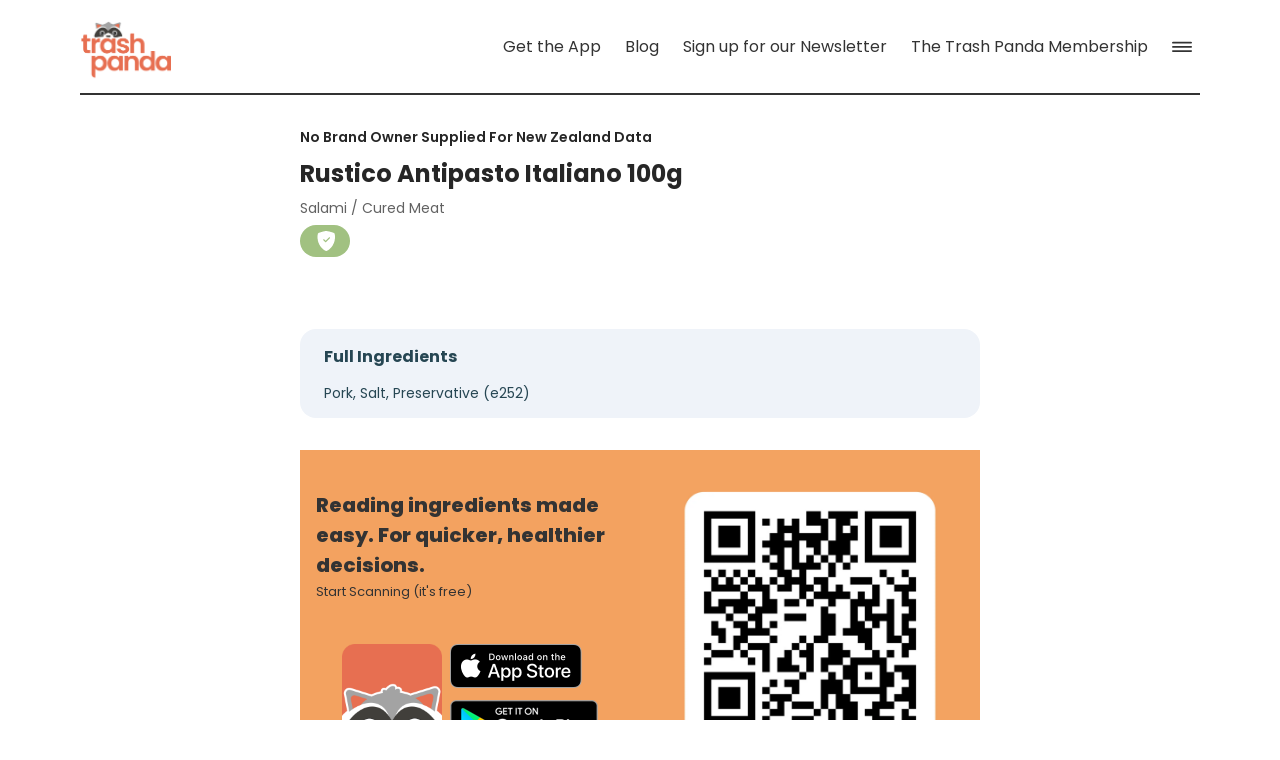

--- FILE ---
content_type: text/html; charset=utf-8
request_url: https://www.trashpandaapp.com/products/9421028810364/rustico-antipasto-italiano-100g
body_size: 17258
content:
<!DOCTYPE html><html lang="en"><head><meta charSet="utf-8"/><meta name="viewport" content="width=device-width"/><meta http-equiv="X-UA-Compatible" content="IE=edge"/><link rel="apple-touch-icon" sizes="180x180" href="/apple-touch-icon.png?v=3"/><link rel="icon" type="image/png" sizes="32x32" href="/favicon-32x32.png?v=2"/><link rel="icon" type="image/png" sizes="16x16" href="/favicon-16x16.png?v=2"/><link rel="manifest" href="/site.webmanifest"/><noscript><img alt="-" height="1" width="1" style="display:none" loading="lazy" src="https://www.facebook.com/tr?id=1001719650819900&amp;ev=PageView&amp;noscript=1"/></noscript><meta property="og:url" content="https://www.trashpandaapp.com/products/9421028810364/rustico-antipasto-italiano-100g"/><meta property="og:type" content="website"/><link rel="canonical" href="https://www.trashpandaapp.com/products/9421028810364/rustico-antipasto-italiano-100g"/><title>Rustico Antipasto Italiano 100g - Trash Panda App</title><meta property="og:title" content="Rustico Antipasto Italiano 100g"/><meta property="twitter:title" content="Rustico Antipasto Italiano 100g"/><meta property="fb:app_id" content="913054882864520"/><meta property="og:image" content="https://cdn.sanity.io/images/hdptt806/production/28e979fe8a98295aa0127c2a24e8af499779bf2e-2048x1000.png?w=1200&amp;auto=format"/><meta itemProp="image" content="https://cdn.sanity.io/images/hdptt806/production/28e979fe8a98295aa0127c2a24e8af499779bf2e-2048x1000.png?w=1200&amp;auto=format"/><meta property="og:image:width" content="2048"/><meta property="og:image:height" content="1000"/><meta property="twitter:image" content="https://cdn.sanity.io/images/hdptt806/production/28e979fe8a98295aa0127c2a24e8af499779bf2e-2048x1000.png?w=1200&amp;auto=format"/><meta property="twitter:card" content="summary_large_image"/><meta property="og:description" content="Rustico Antipasto Italiano 100g by No Brand Owner Supplied For New Zealand Data contains 0 potentially harmful, 0 questionable, and
        0 added sugar ingredients."/><meta property="twitter:description" content="Rustico Antipasto Italiano 100g by No Brand Owner Supplied For New Zealand Data contains 0 potentially harmful, 0 questionable, and
        0 added sugar ingredients."/><meta name="description" content="Rustico Antipasto Italiano 100g by No Brand Owner Supplied For New Zealand Data contains 0 potentially harmful, 0 questionable, and
        0 added sugar ingredients."/><meta name="trashpanda-app" content="app-id=com.slytrunk.trashpanda, app-argument=https://www.trashpandaapp.com/products/9421028810364/rustico-antipasto-italiano-100g"/><meta name="next-head-count" content="25"/><link rel="preload" href="/_next/static/css/32f00a24d9fc73e6.css" as="style"/><link rel="stylesheet" href="/_next/static/css/32f00a24d9fc73e6.css" data-n-g=""/><noscript data-n-css=""></noscript><script defer="" nomodule="" src="/_next/static/chunks/polyfills-c67a75d1b6f99dc8.js"></script><script src="/_next/static/chunks/webpack-a80bde0c0c77cb56.js" defer=""></script><script src="/_next/static/chunks/framework-54fc44c88bfa0e11.js" defer=""></script><script src="/_next/static/chunks/main-23cd2d81068a71f1.js" defer=""></script><script src="/_next/static/chunks/pages/_app-a921f5b494f56e63.js" defer=""></script><script src="/_next/static/chunks/221-c89eac2c13f68883.js" defer=""></script><script src="/_next/static/chunks/979-247d4a2778b4af58.js" defer=""></script><script src="/_next/static/chunks/945-2a38b0ff195b4791.js" defer=""></script><script src="/_next/static/chunks/525-fbb32e97835464f9.js" defer=""></script><script src="/_next/static/chunks/570-9c23540214eac130.js" defer=""></script><script src="/_next/static/chunks/868-2b5d44c699aab190.js" defer=""></script><script src="/_next/static/chunks/pages/products/%5Bbarcode%5D/%5Bslug%5D-61edafff7df15140.js" defer=""></script><script src="/_next/static/yHS1Eo-j6DIneEmLArbTj/_buildManifest.js" defer=""></script><script src="/_next/static/yHS1Eo-j6DIneEmLArbTj/_ssgManifest.js" defer=""></script></head><body><div id="__next"><div id="webTopOfPage"></div><div class="css-175oi2r r-13awgt0"><div class="css-175oi2r r-1awozwy r-13awgt0 r-1777fci" style="opacity:0"><div class="css-175oi2r r-1awozwy r-13awgt0 r-17uh1t0 r-13qz1uu"><div class="css-175oi2r r-13qz1uu" style="padding-right:16px;padding-left:16px;padding-bottom:32px"><nav role="navigation" class="css-175oi2r r-18u37iz r-1awozwy r-d9nfor r-wgabs5 r-1wtj0ep"><a href="/" aria-label="Home" role="link" class="css-175oi2r"><div class="css-175oi2r" style="margin-top:8px"><div class="css-175oi2r" style="overflow-x:hidden;overflow-y:hidden;height:61px;width:92px"><div style="padding-top:67.93478260869566%"></div><picture style="position:absolute;top:0;left:0;right:0;bottom:0"><img style="width:100%;height:100%;object-fit:contain;opacity:1" src="/_next/static/media/site-logo-large-2022.527f8f9d.png" loading="eager" alt="Trash Panda" width="368" height="250"/></picture></div></div></a><div class="css-175oi2r r-18u37iz"><div role="menu" class="css-175oi2r r-18u37iz" style="align-items:stretch;justify-content:flex-start"><a href="/download-the-apps" aria-label="Get the App" role="link" class="css-175oi2r r-18u37iz r-1wtj0ep"><div dir="auto" class="css-1rynq56" style="font-family:Poppins_400Regular;font-size:16px;line-height:24px;font-display:swap;color:rgba(51,51,51,1.00)">Get the App</div></a><div class="css-175oi2r r-lrsllp"></div><div aria-label="More Navigation Links" role="button" tabindex="0" class="css-175oi2r r-1i6wzkk r-lrvibr r-1loqt21 r-1otgn73 r-1awozwy r-1jkafct r-18u37iz r-1777fci r-bnwqim" style="transition-duration:0s"><div class="css-175oi2r r-z80fyv r-1iww7jx"><svg height="20" width="20" viewBox="0 0 78 40"><path d="M3.271 6.592H74.61c1.856 0 3.32-1.465 3.32-3.272A3.293 3.293 0 0074.61 0H3.271C1.465 0 0 1.465 0 3.32a3.272 3.272 0 003.271 3.272zm0 16.308H74.61a3.293 3.293 0 003.32-3.32 3.293 3.293 0 00-3.32-3.32H3.271C1.465 16.26 0 17.725 0 19.58c0 1.856 1.465 3.32 3.271 3.32zm0 16.26H74.61a3.293 3.293 0 003.32-3.32 3.293 3.293 0 00-3.32-3.32H3.271C1.465 32.52 0 33.984 0 35.84c0 1.855 1.465 3.32 3.271 3.32z" fill="#333333" fill-rule="nonzero"></path></svg></div></div></div></div></nav></div><main role="main" class="css-175oi2r r-vo4d95 r-13qz1uu"><div class="css-175oi2r r-150rngu r-eqz5dr r-16y2uox r-1wbh5a2 r-11yh6sk r-1rnoaur r-1sncvnh"><div class="css-175oi2r"><div class="css-175oi2r"><div class="css-175oi2r r-5oul0u"><div class="css-175oi2r r-5oul0u"><h1 dir="auto" role="heading" class="css-1rynq56 r-b0vftf" style="font-family:Poppins_600SemiBold;font-size:14px;line-height:21px;font-display:swap">No Brand Owner Supplied For New Zealand Data</h1></div><div class="css-175oi2r"><h1 dir="auto" role="heading" class="css-1rynq56 r-b0vftf" style="font-family:Poppins_700Bold;font-size:24px;line-height:36px;font-display:swap">Rustico Antipasto Italiano 100g</h1></div><div class="css-175oi2r"><h1 dir="auto" role="heading" class="css-1rynq56 r-x4wf8s r-knv0ih" style="font-family:Poppins_400Regular;font-size:14px;line-height:17.5px;font-display:swap">Salami / Cured Meat</h1></div></div><div class="css-175oi2r" style="margin-bottom:16px"><div class="css-175oi2r r-1habvwh r-eqz5dr"><div class="css-175oi2r" style="flex-direction:row"><div class="css-175oi2r r-61z16t"><div tabindex="0" class="css-175oi2r r-1loqt21 r-1otgn73 r-1awozwy r-1867qdf r-18u37iz r-mabqd8 r-1baxesd r-1pn2ns4 r-oyd9sg r-1777fci" style="background-color:rgba(161,193,129,1.00)"><div class="css-175oi2r"><svg fill="none" height="24" viewBox="0 0 24 24" width="24"><path clip-rule="evenodd" d="m13.25 2c-.86 0-2.30.33-3.66.7-1.38.37-2.78.81-3.60 1.08-.34.11-.64.32-.87.60-.23.27-.37.61-.42.97-.74 5.59.98 9.74 3.08 12.48.88 1.17 1.95 2.20 3.14 3.06.48.34.93.60 1.31.78.35.16.72.3 1.03.3s.68-.13 1.03-.3c.45-.22.89-.48 1.30-.78 1.19-.85 2.25-1.89 3.14-3.06 2.09-2.74 3.82-6.89 3.08-12.48-.04-.35-.19-.69-.42-.97-.23-.27-.53-.48-.87-.60-1.19-.39-2.39-.75-3.60-1.08-1.35-.36-2.79-.69-3.66-.69zm2.68 6.43c.11-.11.27-.18.44-.18s.32.06.44.18c.11.11.18.27.18.44 0 .16-.06.32-.18.44l-3.75 3.75c-.05.05-.12.10-.20.13-.07.03-.15.04-.23.04s-.16-.01-.23-.04c-.07-.03-.14-.07-.20-.13l-1.87-1.87c-.05-.05-.10-.12-.13-.20-.03-.07-.04-.15-.04-.23s.01-.16.04-.23c.03-.07.07-.14.13-.20s.12-.10.20-.13c.07-.03.15-.04.23-.04s.16.01.23.04c.07.03.14.07.20.13l1.43 1.43z" fill="#ffffff" fill-rule="evenodd"></path></svg></div></div></div></div></div></div><div class="css-175oi2r r-6cv0rn r-1wzrnnt"><div class="css-175oi2r"><div class="css-175oi2r r-qn3fzs r-ymttw5"></div></div></div><div class="css-175oi2r"><div class="css-175oi2r"><div class="css-175oi2r r-1tqmvds r-1867qdf r-1wzrnnt r-nsbfu8"><div class="css-175oi2r r-1awozwy r-18u37iz r-1h0z5md"><div dir="auto" class="css-1rynq56 r-13awgt0 r-135wba7 r-1jkjb" style="color:rgba(38,70,83,1.00);font-family:Poppins_700Bold;font-size:16px;font-display:swap">Full Ingredients</div></div><div class="css-175oi2r r-14gqq1x"><div class="css-175oi2r r-18u37iz r-1s2bzr4"><div class="css-175oi2r r-1awozwy r-18u37iz r-1wtj0ep r-13qz1uu"><div dir="auto" class="css-1rynq56 r-1jkjb" style="color:rgba(38,70,83,1.00);font-family:Poppins_400Regular;font-size:14px;line-height:17.5px;font-display:swap">Pork, Salt, Preservative (e252)</div></div></div></div></div></div></div></div><div class="css-175oi2r" style="padding-top:32px;padding-bottom:32px"><div class="css-175oi2r r-1b8c6os" style="padding-right:16px;padding-left:16px;padding-top:40px;padding-bottom:40px;max-width:768px"><div dir="auto" class="css-1rynq56 r-1khnkhu r-1b9gpg" style="font-size:20px;line-height:30px;font-display:swap">Reading ingredients made easy. For quicker, healthier decisions.</div><div dir="auto" class="css-1rynq56 r-1khnkhu" style="font-family:Poppins_400Regular;line-height:24px;font-display:swap;font-size:13px">Start Scanning (it&#x27;s free)</div><div class="css-175oi2r r-18u37iz r-1777fci r-1ygmrgt"><div class="css-175oi2r" style="padding-top:16px;flex-direction:row"><div class="css-175oi2r" style="overflow-x:hidden;overflow-y:hidden;height:100px;width:100px"><div style="padding-top:100%"></div><picture style="position:absolute;top:0;left:0;right:0;bottom:0"><img style="width:100%;height:100%;object-fit:contain;opacity:1" src="/_next/static/media/logo.10bf4fd4.png" loading="lazy" alt="Trash Panda" width="302" height="302"/></picture></div><div class="css-175oi2r" style="flex-direction:column;justify-content:space-between"><div class="css-175oi2r" style="margin-left:8px"><a href="https://apps.apple.com/app/apple-store/id1539759995?pt=481928&amp;mt=8&amp;ct=Website%20Download%20Module" role="link" class="css-175oi2r"><div class="css-175oi2r" style="overflow-x:hidden;overflow-y:hidden;height:44px;width:132px"><div style="padding-top:33.33333333333333%"></div><picture style="position:absolute;top:0;left:0;right:0;bottom:0"><img style="width:100%;height:100%;object-fit:contain;opacity:1" src="/_next/static/media/ios-download-badge.907f397c.png" loading="lazy" alt="Download on the App Store" width="132" height="44"/></picture></div></a></div><div class="css-175oi2r" style="margin-left:8px"><a href="https://play.google.com/store/apps/details?id=com.slytrunk.trashpanda" role="link" class="css-175oi2r"><div class="css-175oi2r" style="overflow-x:hidden;overflow-y:hidden;height:44px;width:148px"><div style="padding-top:29.72972972972973%"></div><picture style="position:absolute;top:0;left:0;right:0;bottom:0"><img style="width:100%;height:100%;object-fit:contain;opacity:1" src="/_next/static/media/google-play-badge.21a8f7e1.png" loading="lazy" alt="Get it on Google Play" width="148" height="44"/></picture></div></a></div></div></div></div></div></div></div></div></main><div class="css-175oi2r r-1habvwh r-1bdyaxl r-13awgt0 r-1no09lo r-1udh08x r-13qz1uu" style="padding-top:64px;flex-direction:column"><div class="css-175oi2r r-13awgt0 r-16y2uox" style="margin-left:32px"><div class="css-175oi2r" style="align-items:stretch;flex-direction:column;justify-content:flex-start"><a href="/terms-and-conditions" role="link" class="css-175oi2r" style="padding-top:32px;padding-bottom:16px;padding-left:32px"><div dir="auto" class="css-1rynq56 r-jwli3a r-1ddef8g" style="font-family:Poppins_400Regular;font-size:16px;line-height:24px;font-display:swap">Terms and Conditions</div></a><div class="css-175oi2r" style="height:0px"></div><a href="/privacy-policy" role="link" class="css-175oi2r" style="padding-top:32px;padding-bottom:16px;padding-left:32px"><div dir="auto" class="css-1rynq56 r-jwli3a r-1ddef8g" style="font-family:Poppins_400Regular;font-size:16px;line-height:24px;font-display:swap">Privacy Policy</div></a><div class="css-175oi2r" style="height:0px"></div><a href="/contact-us" role="link" class="css-175oi2r" style="padding-top:32px;padding-bottom:16px;padding-left:32px"><div dir="auto" class="css-1rynq56 r-jwli3a r-1ddef8g" style="font-family:Poppins_400Regular;font-size:16px;line-height:24px;font-display:swap">Contact Us</div></a><div class="css-175oi2r" style="height:0px"></div><a href="/about-the-app" role="link" class="css-175oi2r" style="padding-top:32px;padding-bottom:16px;padding-left:32px"><div dir="auto" class="css-1rynq56 r-jwli3a r-1ddef8g" style="font-family:Poppins_400Regular;font-size:16px;line-height:24px;font-display:swap">About Us</div></a><div class="css-175oi2r" style="height:0px"></div><a href="https://www.trashpandaapp.com/products?page=1" role="link" class="css-175oi2r" style="padding-top:32px;padding-bottom:16px;padding-left:32px"><div dir="auto" class="css-1rynq56 r-jwli3a r-1ddef8g" style="font-family:Poppins_400Regular;font-size:16px;line-height:24px;font-display:swap">Product Index</div></a><div class="css-175oi2r" style="height:0px"></div><div class="css-175oi2r r-3pxcvb r-qklmqi" style="padding-top:16px;padding-bottom:16px"></div><div class="css-175oi2r" style="height:0px"></div><a href="https://apps.apple.com/us/app/trash-panda-grocery-assistant/id1539759995" rel="noopener" target="_blank" role="link" class="css-175oi2r r-18u37iz r-1habvwh r-1wtj0ep" style="padding-top:32px;padding-bottom:16px;padding-left:32px"><div dir="auto" class="css-1rynq56 r-jwli3a r-1ddef8g" style="font-family:Poppins_400Regular;font-size:16px;line-height:24px;font-display:swap">Download the App: iOS</div><div class="css-175oi2r r-1hjwoze r-12ym1je"><svg height="16" width="16" viewBox="0 0 72 72"><path d="M12.451 71.191h46.24c8.35 0 12.452-4.101 12.452-12.304V12.305C71.143 4.102 67.04 0 58.69 0h-46.24C4.151 0 0 4.102 0 12.305v46.582C0 67.09 4.15 71.19 12.451 71.19zm35.303-25.634c-2.002 0-3.32-1.367-3.32-3.565V36.28l.683-5.957-6.152 6.592-13.037 13.037c-.635.684-1.465 1.074-2.588 1.074-1.953 0-3.272-1.318-3.272-3.418 0-.83.44-1.709 1.075-2.392l13.085-12.988 6.641-6.202-5.957.733H29.15c-2.148 0-3.564-1.319-3.564-3.32 0-2.002 1.367-3.32 3.467-3.32h18.164c2.344 0 3.808 1.073 3.808 3.759v18.066c0 2.1-1.318 3.614-3.271 3.614z" fill="#ffffff" fill-rule="nonzero"></path></svg></div></a><div class="css-175oi2r" style="height:0px"></div><a href="https://www.tiktok.com/@trashpanda_app" rel="noopener" target="_blank" role="link" class="css-175oi2r r-18u37iz r-1habvwh r-1wtj0ep" style="padding-top:32px;padding-bottom:16px;padding-left:32px"><div dir="auto" class="css-1rynq56 r-jwli3a r-1ddef8g" style="font-family:Poppins_400Regular;font-size:16px;line-height:24px;font-display:swap">TikTok</div><div class="css-175oi2r r-1hjwoze r-12ym1je"><svg height="16" width="16" viewBox="0 0 72 72"><path d="M12.451 71.191h46.24c8.35 0 12.452-4.101 12.452-12.304V12.305C71.143 4.102 67.04 0 58.69 0h-46.24C4.151 0 0 4.102 0 12.305v46.582C0 67.09 4.15 71.19 12.451 71.19zm35.303-25.634c-2.002 0-3.32-1.367-3.32-3.565V36.28l.683-5.957-6.152 6.592-13.037 13.037c-.635.684-1.465 1.074-2.588 1.074-1.953 0-3.272-1.318-3.272-3.418 0-.83.44-1.709 1.075-2.392l13.085-12.988 6.641-6.202-5.957.733H29.15c-2.148 0-3.564-1.319-3.564-3.32 0-2.002 1.367-3.32 3.467-3.32h18.164c2.344 0 3.808 1.073 3.808 3.759v18.066c0 2.1-1.318 3.614-3.271 3.614z" fill="#ffffff" fill-rule="nonzero"></path></svg></div></a><div class="css-175oi2r" style="height:0px"></div><a href="https://www.instagram.com/trashpanda_app/" rel="noopener" target="_blank" role="link" class="css-175oi2r r-18u37iz r-1habvwh r-1wtj0ep" style="padding-top:32px;padding-bottom:16px;padding-left:32px"><div dir="auto" class="css-1rynq56 r-jwli3a r-1ddef8g" style="font-family:Poppins_400Regular;font-size:16px;line-height:24px;font-display:swap">Instagram</div><div class="css-175oi2r r-1hjwoze r-12ym1je"><svg height="16" width="16" viewBox="0 0 72 72"><path d="M12.451 71.191h46.24c8.35 0 12.452-4.101 12.452-12.304V12.305C71.143 4.102 67.04 0 58.69 0h-46.24C4.151 0 0 4.102 0 12.305v46.582C0 67.09 4.15 71.19 12.451 71.19zm35.303-25.634c-2.002 0-3.32-1.367-3.32-3.565V36.28l.683-5.957-6.152 6.592-13.037 13.037c-.635.684-1.465 1.074-2.588 1.074-1.953 0-3.272-1.318-3.272-3.418 0-.83.44-1.709 1.075-2.392l13.085-12.988 6.641-6.202-5.957.733H29.15c-2.148 0-3.564-1.319-3.564-3.32 0-2.002 1.367-3.32 3.467-3.32h18.164c2.344 0 3.808 1.073 3.808 3.759v18.066c0 2.1-1.318 3.614-3.271 3.614z" fill="#ffffff" fill-rule="nonzero"></path></svg></div></a><div class="css-175oi2r" style="height:0px"></div><a href="https://twitter.com/trash_panda_app" rel="noopener" target="_blank" role="link" class="css-175oi2r r-18u37iz r-1habvwh r-1wtj0ep" style="padding-top:32px;padding-bottom:16px;padding-left:32px"><div dir="auto" class="css-1rynq56 r-jwli3a r-1ddef8g" style="font-family:Poppins_400Regular;font-size:16px;line-height:24px;font-display:swap">Twitter</div><div class="css-175oi2r r-1hjwoze r-12ym1je"><svg height="16" width="16" viewBox="0 0 72 72"><path d="M12.451 71.191h46.24c8.35 0 12.452-4.101 12.452-12.304V12.305C71.143 4.102 67.04 0 58.69 0h-46.24C4.151 0 0 4.102 0 12.305v46.582C0 67.09 4.15 71.19 12.451 71.19zm35.303-25.634c-2.002 0-3.32-1.367-3.32-3.565V36.28l.683-5.957-6.152 6.592-13.037 13.037c-.635.684-1.465 1.074-2.588 1.074-1.953 0-3.272-1.318-3.272-3.418 0-.83.44-1.709 1.075-2.392l13.085-12.988 6.641-6.202-5.957.733H29.15c-2.148 0-3.564-1.319-3.564-3.32 0-2.002 1.367-3.32 3.467-3.32h18.164c2.344 0 3.808 1.073 3.808 3.759v18.066c0 2.1-1.318 3.614-3.271 3.614z" fill="#ffffff" fill-rule="nonzero"></path></svg></div></a></div></div><div class="css-175oi2r r-13awgt0 r-16y2uox" style="margin-left:16px;align-items:center"><div class="css-175oi2r" style="align-items:stretch;flex-direction:column;justify-content:flex-end"><div class="css-175oi2r"><form target="_blank" accept-charset="UTF-8" encType="multipart/form-data" action="#" method="get"><input type="hidden" name="EMAIL" value=""/><input type="hidden" name="FNAME" value=""/><input type="hidden" name="LNAME" value=""/><div class="css-175oi2r" style="padding-top:32px;padding-bottom:24px"><div dir="auto" class="css-1rynq56 r-jwli3a r-1b9gpg r-yy2aun" style="line-height:24px;font-display:swap">Stay connected</div></div><div class="css-175oi2r" style="padding-bottom:24px;flex-direction:row"><div class="css-175oi2r"><div class="css-175oi2r"><label dir="auto" class="css-1rynq56 r-jwli3a" style="font-family:Poppins_400Regular;font-size:16px;line-height:24px;font-display:swap">First Name</label></div><input autoCapitalize="none" autoCorrect="on" autoComplete="on" dir="auto" spellcheck="true" type="text" class="css-11aywtz r-6taxm2 r-14lw9ot r-ry2h4h r-1jkafct r-rs99b7 r-1m04atk r-1f1sjgu" value=""/></div><div class="css-175oi2r" style="margin-left:20px"><div class="css-175oi2r"><label dir="auto" class="css-1rynq56 r-jwli3a" style="font-family:Poppins_400Regular;font-size:16px;line-height:24px;font-display:swap">Last Name</label></div><input autoCapitalize="none" autoCorrect="on" autoComplete="on" dir="auto" spellcheck="true" type="text" class="css-11aywtz r-6taxm2 r-14lw9ot r-ry2h4h r-1jkafct r-rs99b7 r-1m04atk r-1f1sjgu" value=""/></div></div><div class="css-175oi2r" style="padding-bottom:24px"><div class="css-175oi2r" style="padding-bottom:8px"><label dir="auto" class="css-1rynq56 r-jwli3a" style="font-family:Poppins_400Regular;font-size:16px;line-height:24px;font-display:swap">Email</label></div><input autoCapitalize="none" autoCorrect="on" autoComplete="on" dir="auto" spellcheck="true" type="email" class="css-11aywtz r-6taxm2 r-14lw9ot r-ry2h4h r-1jkafct r-rs99b7 r-1m04atk r-1f1sjgu" value=""/></div><div class="css-175oi2r" style="padding-bottom:32px;margin-bottom:16px;width:65%"><div role="button" tabindex="0" class="css-175oi2r r-1i6wzkk r-lrvibr r-1loqt21 r-1otgn73 r-1awozwy r-18u37iz r-1777fci r-bnwqim" style="background-color:rgba(231,111,81,1.00);border-top-left-radius:8px;border-top-right-radius:8px;border-bottom-right-radius:8px;border-bottom-left-radius:8px;padding-right:24px;padding-left:24px;padding-top:16px;padding-bottom:16px;transition-duration:0s"><div class="css-175oi2r r-18u37iz" style="align-items:center"><div class="css-175oi2r" style="margin-right:8px;margin-left:8px;height:18px;width:23px"><svg width="16" height="16" viewBox="0 0 93 75"><path d="M78.711 27.855c7.471 0 13.672-6.152 13.672-13.671C92.383 6.713 86.182.56 78.711.56c-7.47 0-13.623 6.152-13.623 13.623 0 7.52 6.153 13.671 13.623 13.671zm-66.064 46.29h61.767c6.934 0 11.084-4.053 11.084-12.256v-29.59c-2.1.83-4.345 1.22-6.69 1.22v27.979l-20.8-20.752L68.36 30.541a19.375 19.375 0 01-4.688-4.248l-16.21 16.016c-1.66 1.66-3.077 2.392-4.59 2.392-1.563 0-2.93-.732-4.64-2.392L10.109 14.428a7.754 7.754 0 012.246-.342h47.021c0-2.344.44-4.59 1.221-6.64H11.28C4.297 7.445.196 11.497.196 19.7V61.89c0 8.203 4.15 12.256 12.45 12.256zM6.885 20.238l20.8 20.508-20.8 20.752v-41.26zm35.986 31.153c2.832 0 5.518-1.123 8.301-3.907l2.295-2.246L75.49 67.211c-.635.195-1.368.293-2.198.293H12.354c-.781 0-1.514-.098-2.149-.293l22.022-21.973 2.295 2.246c2.783 2.784 5.468 3.907 8.35 3.907z" fill="#ffffff" fill-rule="nonzero"></path></svg></div><div dir="auto" class="css-1rynq56" style="color:rgba(255,255,255,1.00);font-family:Poppins_600SemiBold;font-size:14px;line-height:21px;font-display:swap">Sign Up</div></div></div></div></form></div><div class="css-175oi2r" style="height:8px"></div><div class="css-175oi2r r-3pxcvb r-qklmqi"></div><div class="css-175oi2r" style="height:8px"></div><div class="css-175oi2r" style="padding-top:32px;padding-bottom:32px"><div dir="auto" class="css-1rynq56 r-jwli3a r-1b9gpg r-yy2aun" style="line-height:24px;font-display:swap">Get the app</div><div class="css-175oi2r" style="padding-top:16px;flex-direction:row"><div class="css-175oi2r" style="overflow-x:hidden;overflow-y:hidden;height:100px;width:100px"><div style="padding-top:100%"></div><picture style="position:absolute;top:0;left:0;right:0;bottom:0"><img style="width:100%;height:100%;object-fit:contain;opacity:1" src="/_next/static/media/logo.10bf4fd4.png" loading="lazy" alt="Trash Panda" width="302" height="302"/></picture></div><div class="css-175oi2r" style="flex-direction:column;justify-content:space-around"><div class="css-175oi2r" style="margin-left:8px"><a href="https://apps.apple.com/app/apple-store/id1539759995?pt=481928&amp;mt=8&amp;ct=website_footer" role="link" class="css-175oi2r"><div class="css-175oi2r" style="overflow-x:hidden;overflow-y:hidden;height:30px;width:90px"><div style="padding-top:33.33333333333333%"></div><picture style="position:absolute;top:0;left:0;right:0;bottom:0"><img style="width:100%;height:100%;object-fit:contain;opacity:1" src="/_next/static/media/ios-download-badge.907f397c.png" loading="lazy" alt="Download on the App Store" width="132" height="44"/></picture></div></a></div><div class="css-175oi2r" style="margin-left:8px"><a href="https://play.google.com/store/apps/details?id=com.slytrunk.trashpanda" rel="noopener" target="_blank" role="link" class="css-175oi2r"><div class="css-175oi2r" style="overflow-x:hidden;overflow-y:hidden;height:30px;width:90px"><div style="padding-top:29.72972972972973%"></div><picture style="position:absolute;top:0;left:0;right:0;bottom:0"><img style="width:100%;height:100%;object-fit:contain;opacity:1" src="/_next/static/media/google-play-badge.21a8f7e1.png" loading="lazy" alt="Get it on Google Play" width="148" height="44"/></picture></div></a></div></div></div></div><div class="css-175oi2r" style="height:8px"></div><div class="css-175oi2r r-3pxcvb r-qklmqi"></div><div class="css-175oi2r" style="height:8px"></div><div class="css-175oi2r" style="padding-top:32px;padding-bottom:48px"><div dir="auto" class="css-1rynq56 r-jwli3a r-1b9gpg r-yy2aun" style="line-height:24px;font-display:swap">Built with love</div><div class="css-175oi2r" style="padding-top:32px;padding-bottom:32px"><div dir="auto" class="css-1rynq56" style="font-size:10px;line-height:12px;font-family:DMSans_400Regular;font-display:swap;text-align:center">Copyright 2026 • Slytrunk LLC.</div></div></div></div></div></div></div></div></div></div><script id="__NEXT_DATA__" type="application/json">{"props":{"pageProps":{"product":{"feedProvider":"sanity","brand":"No Brand Owner Supplied For New Zealand Data","categories":["Salami / Cured Meat"],"categoryIds":["2bf36cdc-15ea-4cc7-94fa-64ae485e0048"],"name":"Rustico Antipasto Italiano 100g","barcode":"9421028810364","contentType":"products","ingredients":{"ingredients":[],"bioEngineeredIngredients":[],"sugarIngredients":[],"ingredientsText":"Pork, Salt, Preservative (e252)","harmfulIngredients":[],"questionableIngredients":[],"customIngredients":[],"nonGMO":false},"id":"fdadff44-9761-4ac3-8a18-26617259ef56","thumb":null,"images":[],"nonGMO":false},"ingredients":{"ingredients":[],"bioEngineeredIngredients":[],"sugarIngredients":[],"ingredientsText":"Pork, Salt, Preservative (e252)","harmfulIngredients":[],"questionableIngredients":[],"customIngredients":[],"nonGMO":false},"details":{"feedProvider":"sanity","brand":"No Brand Owner Supplied For New Zealand Data","categories":["Salami / Cured Meat"],"categoryIds":["2bf36cdc-15ea-4cc7-94fa-64ae485e0048"],"name":"Rustico Antipasto Italiano 100g","barcode":"9421028810364"},"images":[],"config":{"appHomePage":null,"defaultOpenGraphDescription":"The Trash Panda app identifies potentially harmful ingredients in your food with a quick scan. Get the App.","footerMenu":{"items":[{"_key":"bf546a49b5eb","_type":"navigationSection","items":[{"_key":"8861923149c3","_type":"navigationItem","itemType":"page","page":{"_ref":"762bdff9-02de-485f-ae78-da5486ad2e3a","_type":"reference"},"title":"Terms and Conditions","url":"/terms-and-conditions"},{"_key":"442bdcedec22","_type":"navigationItem","itemType":"page","page":{"_ref":"88963807-fe6d-408b-ae1c-996109310538","_type":"reference"},"title":"Privacy Policy","url":"/privacy-policy"},{"_key":"1427d5001503","_type":"navigationItem","itemType":"page","page":{"_ref":"a0f8b9f3-a439-4955-87c1-79c379ba6813","_type":"reference"},"title":"Contact Us","url":"/contact-us"},{"_key":"e262617d30f0","_type":"navigationItem","itemType":"page","page":{"_ref":"8bfd5ac8-bb32-4563-b56a-682816c46085","_type":"reference"},"title":"About Us","url":"/about-the-app"},{"_key":"5d6038271a4a","_type":"navigationItem","itemType":"url","title":"Product Index","url":"https://www.trashpandaapp.com/products?page=1"}],"title":"Top Section","url":null},{"_key":"00c4396de291","_type":"navigationSection","items":[{"_key":"96c284af8f05","_type":"navigationItem","itemType":"url","title":"Download the App: iOS","url":"https://apps.apple.com/us/app/trash-panda-grocery-assistant/id1539759995"},{"_key":"6f058f8be893","_type":"navigationItem","itemType":"url","title":"TikTok","url":"https://www.tiktok.com/@trashpanda_app"},{"_key":"d7bcfe9e8468","_type":"navigationItem","itemType":"url","title":"Instagram","url":"https://www.instagram.com/trashpanda_app/"},{"_key":"48d0071c198a","_type":"navigationItem","itemType":"url","title":"Twitter","url":"https://twitter.com/trash_panda_app"}],"title":"Bottom Section","url":null}]},"ingredientCTA":{"backgroundImage":{"_type":"image","asset":{"_createdAt":"2023-08-15T17:07:40Z","_id":"image-f7f1abbe64c33aa9b4c1c3e167bd000b38e594ba-3072x1500-png","_rev":"QZEQBTFJg2QraVEfigkW4b","_type":"sanity.imageAsset","_updatedAt":"2023-08-15T17:07:40Z","assetId":"f7f1abbe64c33aa9b4c1c3e167bd000b38e594ba","extension":"png","metadata":{"_type":"sanity.imageMetadata","blurHash":"MUQj=Ms:{bsmAcs:fQoJj@ay=EjsE+az$$","dimensions":{"_type":"sanity.imageDimensions","aspectRatio":2.048,"height":1500,"width":3072},"hasAlpha":true,"isOpaque":true,"lqip":"[data-uri]","palette":{"_type":"sanity.imagePalette","darkMuted":{"_type":"sanity.imagePaletteSwatch","background":"#4b443c","foreground":"#fff","population":0.03,"title":"#fff"},"darkVibrant":{"_type":"sanity.imagePaletteSwatch","background":"#7b3b08","foreground":"#fff","population":0,"title":"#fff"},"dominant":{"_type":"sanity.imagePaletteSwatch","background":"#f4a464","foreground":"#000","population":65.5,"title":"#fff"},"lightMuted":{"_type":"sanity.imagePaletteSwatch","background":"#c2ad9f","foreground":"#000","population":0.04,"title":"#fff"},"lightVibrant":{"_type":"sanity.imagePaletteSwatch","background":"#fcb474","foreground":"#000","population":0,"title":"#fff"},"muted":{"_type":"sanity.imagePaletteSwatch","background":"#7d7c7c","foreground":"#fff","population":0.16,"title":"#fff"},"vibrant":{"_type":"sanity.imagePaletteSwatch","background":"#f4a464","foreground":"#000","population":65.5,"title":"#fff"}}},"mimeType":"image/png","originalFilename":"QR Code Module (1).png","path":"images/hdptt806/production/f7f1abbe64c33aa9b4c1c3e167bd000b38e594ba-3072x1500.png","sha1hash":"f7f1abbe64c33aa9b4c1c3e167bd000b38e594ba","size":110078,"uploadId":"5VWjpADNt7wumawd0JDY2X1VIQxloRYp","url":"https://cdn.sanity.io/images/hdptt806/production/f7f1abbe64c33aa9b4c1c3e167bd000b38e594ba-3072x1500.png"}},"externalLink":{"target":"_blank"},"linkType":"external","subtitle":null,"title":"Download the Apps"},"ingredientGroups":[{"_id":"1a506134-a756-43e3-ac74-2b7932199781","description":"Added sugars include sugars that are added during the processing of foods, foods packaged as sweeteners, sugars from syrups and honey, and sugars from concentrated fruit or vegetable juices.","icon":{"_type":"image","asset":{"_createdAt":"2023-05-02T22:46:25Z","_id":"image-8e0dd5576a5477239e2de1b28000156374704dec-25x25-png","_rev":"egLAiklwGZYwIVRE071rAb","_type":"sanity.imageAsset","_updatedAt":"2023-05-02T22:46:25Z","assetId":"8e0dd5576a5477239e2de1b28000156374704dec","extension":"png","metadata":{"_type":"sanity.imageMetadata","blurHash":"eHN+^3-o04kC9b02NH0MRkrW0Qxa8_R+r==rRj?Fs._MAIkDw[Rjxu","dimensions":{"_type":"sanity.imageDimensions","aspectRatio":1,"height":25,"width":25},"hasAlpha":true,"isOpaque":false,"lqip":"[data-uri]","palette":{"_type":"sanity.imagePalette","darkMuted":{"_type":"sanity.imagePaletteSwatch","background":"#44382c","foreground":"#fff","population":0.32,"title":"#fff"},"darkVibrant":{"_type":"sanity.imagePaletteSwatch","background":"#604c29","foreground":"#fff","population":0.96,"title":"#fff"},"dominant":{"_type":"sanity.imagePaletteSwatch","background":"#f7d37f","foreground":"#000","population":6.72,"title":"#000"},"lightMuted":{"_type":"sanity.imagePaletteSwatch","background":"#e0ccbc","foreground":"#000","population":0.32,"title":"#000"},"lightVibrant":{"_type":"sanity.imagePaletteSwatch","background":"#f7d37f","foreground":"#000","population":6.72,"title":"#000"},"muted":{"_type":"sanity.imagePaletteSwatch","background":"#ac9c6a","foreground":"#000","population":0.8,"title":"#fff"},"vibrant":{"_type":"sanity.imagePaletteSwatch","background":"#eca434","foreground":"#000","population":0.16,"title":"#fff"}}},"mimeType":"image/png","originalFilename":"Icon.png","path":"images/hdptt806/production/8e0dd5576a5477239e2de1b28000156374704dec-25x25.png","sha1hash":"8e0dd5576a5477239e2de1b28000156374704dec","size":990,"uploadId":"0V1Gz9sux4YhGYy2tsQPpgVnooe74pM9","url":"https://cdn.sanity.io/images/hdptt806/production/8e0dd5576a5477239e2de1b28000156374704dec-25x25.png"}},"name":"Added Sugar","premium":false,"public":true,"sortOrder":null},{"_id":"52aebc51-2201-4099-a2a9-e8e6d96a0917","description":"These ingredients may contain detectable modified genetic material. Bioengineered is another term for Genetically Modified Organisms, or GMOs. ","icon":{"_type":"image","asset":{"_createdAt":"2024-03-07T22:45:06Z","_id":"image-195fbc80de8dd444b6aa033bec77216d9c65f8ca-312x81-png","_rev":"bgqdle26mEseeAomVKJn5Q","_type":"sanity.imageAsset","_updatedAt":"2024-03-07T22:45:06Z","assetId":"195fbc80de8dd444b6aa033bec77216d9c65f8ca","extension":"png","metadata":{"_type":"sanity.imageMetadata","blurHash":"DH2~+kfRMtaytpj]fQaxfQj]","dimensions":{"_type":"sanity.imageDimensions","aspectRatio":3.8518518518518516,"height":81,"width":312},"hasAlpha":true,"isOpaque":false,"lqip":"[data-uri]","palette":{"_type":"sanity.imagePalette","darkMuted":{"_type":"sanity.imagePaletteSwatch","background":"#324460","foreground":"#fff","population":0.28,"title":"#fff"},"darkVibrant":{"_type":"sanity.imagePaletteSwatch","background":"#0e1974","foreground":"#fff","population":0.02,"title":"#fff"},"dominant":{"_type":"sanity.imagePaletteSwatch","background":"#324460","foreground":"#fff","population":0.28,"title":"#fff"},"lightMuted":{"_type":"sanity.imagePaletteSwatch","background":"#223576","foreground":"#fff","population":0,"title":"#fff"},"lightVibrant":{"_type":"sanity.imagePaletteSwatch","background":"#98a8e1","foreground":"#000","population":0,"title":"#fff"},"muted":{"_type":"sanity.imagePaletteSwatch","background":"#545d97","foreground":"#fff","population":0.15,"title":"#fff"},"vibrant":{"_type":"sanity.imagePaletteSwatch","background":"#3451b4","foreground":"#fff","population":0.02,"title":"#fff"}}},"mimeType":"image/png","originalFilename":"bioengineered icon.png","path":"images/hdptt806/production/195fbc80de8dd444b6aa033bec77216d9c65f8ca-312x81.png","sha1hash":"195fbc80de8dd444b6aa033bec77216d9c65f8ca","size":1970,"uploadId":"ud6E4egKbpIxGsaz0MWUlYf6YmJ7NZ3Z","url":"https://cdn.sanity.io/images/hdptt806/production/195fbc80de8dd444b6aa033bec77216d9c65f8ca-312x81.png"}},"name":"May be Bioengineered","premium":null,"public":null,"sortOrder":null},{"_id":"682e6f44-026d-4090-b991-feeef3bfef99","description":"Ingredients derived from eggs.","icon":{"_type":"image","asset":{"_createdAt":"2023-08-31T21:42:53Z","_id":"image-7a1cf051a64a7c7c1439128e50f42a1f25dc5c0d-49x48-png","_rev":"Pee6CcgJgXVScrkke65gcb","_type":"sanity.imageAsset","_updatedAt":"2023-08-31T21:42:53Z","assetId":"7a1cf051a64a7c7c1439128e50f42a1f25dc5c0d","extension":"png","metadata":{"_type":"sanity.imageMetadata","blurHash":"eWIDg?R*0yWB9s0Jj[xuj[xu0doL$koL$*_NayVsayRjD%j[%2a|oz","dimensions":{"_type":"sanity.imageDimensions","aspectRatio":1.0208333333333333,"height":48,"width":49},"hasAlpha":true,"isOpaque":false,"lqip":"[data-uri]","palette":{"_type":"sanity.imagePalette","darkMuted":{"_type":"sanity.imagePaletteSwatch","background":"#58343e","foreground":"#fff","population":2.47,"title":"#fff"},"darkVibrant":{"_type":"sanity.imagePaletteSwatch","background":"#440411","foreground":"#fff","population":0.13,"title":"#fff"},"dominant":{"_type":"sanity.imagePaletteSwatch","background":"#58343e","foreground":"#fff","population":2.47,"title":"#fff"},"lightMuted":{"_type":"sanity.imagePaletteSwatch","background":"#d4b4bc","foreground":"#000","population":0.04,"title":"#fff"},"lightVibrant":{"_type":"sanity.imagePaletteSwatch","background":"#f2bccc","foreground":"#000","population":0.34,"title":"#000"},"muted":{"_type":"sanity.imagePaletteSwatch","background":"#8c747c","foreground":"#fff","population":0.09,"title":"#fff"},"vibrant":{"_type":"sanity.imagePaletteSwatch","background":"#de517c","foreground":"#fff","population":0.6,"title":"#fff"}}},"mimeType":"image/png","originalFilename":"Egg.png","path":"images/hdptt806/production/7a1cf051a64a7c7c1439128e50f42a1f25dc5c0d-49x48.png","sha1hash":"7a1cf051a64a7c7c1439128e50f42a1f25dc5c0d","size":962,"uploadId":"bCB9UMsPA0LZLcRO26k5d0zFOOe1W49B","url":"https://cdn.sanity.io/images/hdptt806/production/7a1cf051a64a7c7c1439128e50f42a1f25dc5c0d-49x48.png"}},"name":"Egg","premium":true,"public":true,"sortOrder":null},{"_id":"b06f1b5a-ffdd-4e07-b5c7-e6ccf401bf1f","description":"Ingredients derived from soybeans","icon":{"_type":"image","asset":{"_createdAt":"2023-08-31T21:42:21Z","_id":"image-4e226006711d56f4b1997c717ef7b0974266aa40-49x48-png","_rev":"BqinDn4CyUp0YeuSi83pHX","_type":"sanity.imageAsset","_updatedAt":"2023-08-31T21:42:21Z","assetId":"4e226006711d56f4b1997c717ef7b0974266aa40","extension":"png","metadata":{"_type":"sanity.imageMetadata","blurHash":"eBHlDdAU0J,u2-$+1Fr@=fS#00NZ}]t7#T#9}aTIWVIoBP$*+|NFOW","dimensions":{"_type":"sanity.imageDimensions","aspectRatio":1.0208333333333333,"height":48,"width":49},"hasAlpha":true,"isOpaque":false,"lqip":"[data-uri]","palette":{"_type":"sanity.imagePalette","darkMuted":{"_type":"sanity.imagePaletteSwatch","background":"#693c4c","foreground":"#fff","population":0.13,"title":"#fff"},"darkVibrant":{"_type":"sanity.imagePaletteSwatch","background":"#4c0411","foreground":"#fff","population":0.13,"title":"#fff"},"dominant":{"_type":"sanity.imagePaletteSwatch","background":"#ac647a","foreground":"#fff","population":1.7,"title":"#fff"},"lightMuted":{"_type":"sanity.imagePaletteSwatch","background":"#d4b4bc","foreground":"#000","population":0.04,"title":"#fff"},"lightVibrant":{"_type":"sanity.imagePaletteSwatch","background":"#fcb2cc","foreground":"#000","population":0.21,"title":"#000"},"muted":{"_type":"sanity.imagePaletteSwatch","background":"#ac647a","foreground":"#fff","population":1.7,"title":"#fff"},"vibrant":{"_type":"sanity.imagePaletteSwatch","background":"#ee5686","foreground":"#fff","population":0.13,"title":"#fff"}}},"mimeType":"image/png","originalFilename":"Soy.png","path":"images/hdptt806/production/4e226006711d56f4b1997c717ef7b0974266aa40-49x48.png","sha1hash":"4e226006711d56f4b1997c717ef7b0974266aa40","size":1015,"uploadId":"IfqPGrU14NfCWPsNeWCmFL3QiUKMht6X","url":"https://cdn.sanity.io/images/hdptt806/production/4e226006711d56f4b1997c717ef7b0974266aa40-49x48.png"}},"name":"Soy","premium":true,"public":true,"sortOrder":null},{"_id":"bc4f36c9-9c95-4164-8db3-7410a36577a8","description":"Ingredients including enzymes used in processing of milk or milk-based products","icon":{"_type":"image","asset":{"_createdAt":"2023-05-16T17:26:21Z","_id":"image-7714010af3e8899ea840926442cb4032d852b7a6-51x51-png","_rev":"UjMqjbYAy0YDWKwxrAwi75","_type":"sanity.imageAsset","_updatedAt":"2023-05-16T17:26:21Z","assetId":"7714010af3e8899ea840926442cb4032d852b7a6","extension":"png","metadata":{"_type":"sanity.imageMetadata","blurHash":"eFDREe$+009t}]tRR*RP$*t70xNG}u-pI.ozs:aLNGbaAUoy=MVsJ6","dimensions":{"_type":"sanity.imageDimensions","aspectRatio":1,"height":51,"width":51},"hasAlpha":true,"isOpaque":false,"lqip":"[data-uri]","palette":{"_type":"sanity.imagePalette","darkMuted":{"_type":"sanity.imagePaletteSwatch","background":"#7c3c4c","foreground":"#fff","population":0.04,"title":"#fff"},"darkVibrant":{"_type":"sanity.imagePaletteSwatch","background":"#50081c","foreground":"#fff","population":0.08,"title":"#fff"},"dominant":{"_type":"sanity.imagePaletteSwatch","background":"#c84474","foreground":"#fff","population":0.15,"title":"#fff"},"lightMuted":{"_type":"sanity.imagePaletteSwatch","background":"#d4bcc2","foreground":"#000","population":0.15,"title":"#fff"},"lightVibrant":{"_type":"sanity.imagePaletteSwatch","background":"#f99cbc","foreground":"#000","population":0.12,"title":"#fff"},"muted":{"_type":"sanity.imagePaletteSwatch","background":"#9c6478","foreground":"#fff","population":0.08,"title":"#fff"},"vibrant":{"_type":"sanity.imagePaletteSwatch","background":"#c84474","foreground":"#fff","population":0.15,"title":"#fff"}}},"mimeType":"image/png","originalFilename":"Image.png","path":"images/hdptt806/production/7714010af3e8899ea840926442cb4032d852b7a6-51x51.png","sha1hash":"7714010af3e8899ea840926442cb4032d852b7a6","size":524,"uploadId":"c1NnywvWf9mjju3b7e73A53BzP0FBklA","url":"https://cdn.sanity.io/images/hdptt806/production/7714010af3e8899ea840926442cb4032d852b7a6-51x51.png"}},"name":"Dairy","premium":true,"public":true,"sortOrder":null},{"_id":"ec77d5aa-61e4-4acd-a41f-69bef0e3c6e2","description":"Gluten is a general name for the proteins found in wheat.","icon":{"_type":"image","asset":{"_createdAt":"2023-04-25T18:48:53Z","_id":"image-798f5d766fef59de9567e25a1933bb94cb75610b-51x51-png","_rev":"5EUDOYWOSl6vGyFeL83nFE","_type":"sanity.imageAsset","_updatedAt":"2023-04-25T18:48:53Z","assetId":"798f5d766fef59de9567e25a1933bb94cb75610b","extension":"png","metadata":{"_type":"sanity.imageMetadata","blurHash":"eJAH_3WV1Fsp}aoLfQWVjtoK5%j[]:WVEyS2fQoLfQWVWVfQoMa{S1","dimensions":{"_type":"sanity.imageDimensions","aspectRatio":1,"height":51,"width":51},"hasAlpha":true,"isOpaque":false,"lqip":"[data-uri]","palette":{"_type":"sanity.imagePalette","darkMuted":{"_type":"sanity.imagePaletteSwatch","background":"#693546","foreground":"#fff","population":0.23,"title":"#fff"},"darkVibrant":{"_type":"sanity.imagePaletteSwatch","background":"#6e142e","foreground":"#fff","population":0.15,"title":"#fff"},"dominant":{"_type":"sanity.imagePaletteSwatch","background":"#e05d89","foreground":"#fff","population":0.73,"title":"#fff"},"lightMuted":{"_type":"sanity.imagePaletteSwatch","background":"#bd758c","foreground":"#fff","population":0.35,"title":"#fff"},"lightVibrant":{"_type":"sanity.imagePaletteSwatch","background":"#e05d89","foreground":"#fff","population":0.73,"title":"#fff"},"muted":{"_type":"sanity.imagePaletteSwatch","background":"#ac5d77","foreground":"#fff","population":0.19,"title":"#fff"},"vibrant":{"_type":"sanity.imagePaletteSwatch","background":"#c83c6c","foreground":"#fff","population":0.08,"title":"#fff"}}},"mimeType":"image/png","originalFilename":"Image.png","path":"images/hdptt806/production/798f5d766fef59de9567e25a1933bb94cb75610b-51x51.png","sha1hash":"798f5d766fef59de9567e25a1933bb94cb75610b","size":806,"uploadId":"bXqi4E5smDa9R8lCJaBAG1YrhdsiY1Sx","url":"https://cdn.sanity.io/images/hdptt806/production/798f5d766fef59de9567e25a1933bb94cb75610b-51x51.png"}},"name":"Gluten","premium":true,"public":true,"sortOrder":null}],"navigationMenu":{"items":[{"_key":"6786376444ea","_type":"navigationSection","id":"6786376444ea","items":[{"_key":"4f48822d5df2","_type":"navigationItem","id":"4f48822d5df2","itemType":"page","page":{"_ref":"94fa7fe0-d8d8-448e-bc6e-1403b7aa4820","_type":"reference"},"slug":"download-the-apps","title":"Get the App","url":"/download-the-apps"},{"_key":"7d4d5bc32e3d","_type":"navigationItem","id":"7d4d5bc32e3d","itemType":"page","page":{"_ref":"4c0e8119-5d87-40ac-ae41-5feed9805081","_type":"reference"},"slug":"blog","title":"Blog","url":"/blog"},{"_key":"d17b779674ab","_type":"navigationItem","id":"d17b779674ab","itemType":"page","page":{"_ref":"27965d25-3709-424e-98d6-1c2aaa42a456","_type":"reference"},"slug":"join-us","title":"Sign up for our Newsletter","url":"/join-us"},{"_key":"3d9c6e32c2e3","_type":"navigationItem","id":"3d9c6e32c2e3","itemType":"page","page":{"_ref":"36ebb571-3c94-43a3-802f-01f2145e20d0","_type":"reference"},"slug":"the-trash-panda-membership","title":"The Trash Panda Membership","url":"/the-trash-panda-membership"}],"title":"Featured Navigation Items","url":null},{"_key":"1fdf7e54f8c4","_type":"navigationSection","id":"1fdf7e54f8c4","items":[{"_key":"77a966522402","_type":"navigationItem","id":"77a966522402","itemType":"page","page":{"_ref":"8bfd5ac8-bb32-4563-b56a-682816c46085","_type":"reference"},"slug":"about-the-app","title":"About Us","url":"/about-the-app"},{"_key":"23c143c6308d","_type":"navigationItem","id":"23c143c6308d","itemType":"page","page":{"_ref":"36ebb571-3c94-43a3-802f-01f2145e20d0","_type":"reference"},"slug":"the-trash-panda-membership","title":"The Trash Panda Membership","url":"/the-trash-panda-membership"},{"_key":"585b6c1065a0","_type":"navigationItem","id":"585b6c1065a0","itemType":"page","page":{"_ref":"aaa24d8e-0210-4548-ba13-6881c65e26e6","_type":"reference"},"slug":"trash-panda-affiliate-program","title":"Trash Panda Affiliate Program","url":"/trash-panda-affiliate-program"},{"_key":"c8fabbeb6eda","_type":"navigationItem","id":"c8fabbeb6eda","itemType":"page","page":{"_ref":"3711e580-520d-4b89-9743-355595e03d86","_type":"reference"},"slug":"trash-panda-app-ingredient-ratings","title":"Trash Panda App Ingredient Ratings","url":"/trash-panda-app-ingredient-ratings"},{"_key":"3d0944eeccc8","_type":"navigationItem","id":"3d0944eeccc8","itemType":"page","page":{"_ref":"d63915f2-8f25-4e48-9836-cf6af369ed42","_type":"reference"},"slug":"faq","title":"FAQ","url":"/faq"},{"_key":"c28dd6ab74f9","_type":"navigationItem","id":"c28dd6ab74f9","itemType":"url","title":"Shop","url":"https://store.trashpandaapp.com/"},{"_key":"b1a24f8ac17f","_type":"navigationItem","id":"b1a24f8ac17f","itemType":"url","title":"Instagram","url":"https://www.instagram.com/trashpanda_app/"},{"_key":"1d9ec819231f","_type":"navigationItem","id":"1d9ec819231f","itemType":"url","title":"TikTok","url":"https://www.tiktok.com/@trashpanda_app"},{"_key":"09898007091f","_type":"navigationItem","id":"09898007091f","itemType":"url","title":"Twitter","url":"https://twitter.com/Trash_Panda_App"}],"title":"Navigation Items","url":null}]},"pageTitleSuffix":"Trash Panda App","popularSearchTerms":["Bread","Snacks","Protein Powder","Oat Milk","Soup"],"productCTA":{"backgroundImage":{"_type":"image","asset":{"_createdAt":"2023-08-15T17:07:40Z","_id":"image-f7f1abbe64c33aa9b4c1c3e167bd000b38e594ba-3072x1500-png","_rev":"QZEQBTFJg2QraVEfigkW4b","_type":"sanity.imageAsset","_updatedAt":"2023-08-15T17:07:40Z","assetId":"f7f1abbe64c33aa9b4c1c3e167bd000b38e594ba","extension":"png","metadata":{"_type":"sanity.imageMetadata","blurHash":"MUQj=Ms:{bsmAcs:fQoJj@ay=EjsE+az$$","dimensions":{"_type":"sanity.imageDimensions","aspectRatio":2.048,"height":1500,"width":3072},"hasAlpha":true,"isOpaque":true,"lqip":"[data-uri]","palette":{"_type":"sanity.imagePalette","darkMuted":{"_type":"sanity.imagePaletteSwatch","background":"#4b443c","foreground":"#fff","population":0.03,"title":"#fff"},"darkVibrant":{"_type":"sanity.imagePaletteSwatch","background":"#7b3b08","foreground":"#fff","population":0,"title":"#fff"},"dominant":{"_type":"sanity.imagePaletteSwatch","background":"#f4a464","foreground":"#000","population":65.5,"title":"#fff"},"lightMuted":{"_type":"sanity.imagePaletteSwatch","background":"#c2ad9f","foreground":"#000","population":0.04,"title":"#fff"},"lightVibrant":{"_type":"sanity.imagePaletteSwatch","background":"#fcb474","foreground":"#000","population":0,"title":"#fff"},"muted":{"_type":"sanity.imagePaletteSwatch","background":"#7d7c7c","foreground":"#fff","population":0.16,"title":"#fff"},"vibrant":{"_type":"sanity.imagePaletteSwatch","background":"#f4a464","foreground":"#000","population":65.5,"title":"#fff"}}},"mimeType":"image/png","originalFilename":"QR Code Module (1).png","path":"images/hdptt806/production/f7f1abbe64c33aa9b4c1c3e167bd000b38e594ba-3072x1500.png","sha1hash":"f7f1abbe64c33aa9b4c1c3e167bd000b38e594ba","size":110078,"uploadId":"5VWjpADNt7wumawd0JDY2X1VIQxloRYp","url":"https://cdn.sanity.io/images/hdptt806/production/f7f1abbe64c33aa9b4c1c3e167bd000b38e594ba-3072x1500.png"}},"externalLink":{"target":"_blank"},"linkType":"external","subtitle":null,"title":"Download the Apps"},"shareImage":{"_type":"image","asset":{"_createdAt":"2023-06-13T23:46:32Z","_id":"image-28e979fe8a98295aa0127c2a24e8af499779bf2e-2048x1000-png","_rev":"W8VvlFmM67cXBfjYvST4mO","_type":"sanity.imageAsset","_updatedAt":"2023-06-13T23:46:32Z","assetId":"28e979fe8a98295aa0127c2a24e8af499779bf2e","extension":"png","metadata":{"_type":"sanity.imageMetadata","blurHash":"MEJ+ro0{t,~V3:5P.SVsMI?bMx%2WBM{xu","dimensions":{"_type":"sanity.imageDimensions","aspectRatio":2.048,"height":1000,"width":2048},"hasAlpha":true,"isOpaque":false,"lqip":"[data-uri]","palette":{"_type":"sanity.imagePalette","darkMuted":{"_type":"sanity.imagePaletteSwatch","background":"#324041","foreground":"#fff","population":9.7,"title":"#fff"},"darkVibrant":{"_type":"sanity.imagePaletteSwatch","background":"#137d90","foreground":"#fff","population":1.71,"title":"#fff"},"dominant":{"_type":"sanity.imagePaletteSwatch","background":"#a4d4cc","foreground":"#000","population":40.72,"title":"#fff"},"lightMuted":{"_type":"sanity.imagePaletteSwatch","background":"#a4d4cc","foreground":"#000","population":40.72,"title":"#fff"},"lightVibrant":{"_type":"sanity.imagePaletteSwatch","background":"#91e0f6","foreground":"#000","population":0.03,"title":"#000"},"muted":{"_type":"sanity.imagePaletteSwatch","background":"#709fa1","foreground":"#fff","population":0.19,"title":"#fff"},"vibrant":{"_type":"sanity.imagePaletteSwatch","background":"#39abc0","foreground":"#fff","population":0.03,"title":"#fff"}}},"mimeType":"image/png","originalFilename":"social share image updated branding.png","path":"images/hdptt806/production/28e979fe8a98295aa0127c2a24e8af499779bf2e-2048x1000.png","sha1hash":"28e979fe8a98295aa0127c2a24e8af499779bf2e","size":268717,"uploadId":"WKQKGLwYsNBBV3JnXvuZaeOM44SoCEG3","url":"https://cdn.sanity.io/images/hdptt806/production/28e979fe8a98295aa0127c2a24e8af499779bf2e-2048x1000.png"}},"siteName":"Trash Panda","webHomePage":{"_ref":"dcd2f3fb-6551-4a47-b4b4-740e011c8140","_type":"reference"}}},"__N_SSG":true},"page":"/products/[barcode]/[slug]","query":{"barcode":"9421028810364","slug":"rustico-antipasto-italiano-100g"},"buildId":"yHS1Eo-j6DIneEmLArbTj","isFallback":false,"gsp":true,"scriptLoader":[]}</script></body></html>

--- FILE ---
content_type: application/javascript; charset=utf-8
request_url: https://www.trashpandaapp.com/_next/static/chunks/100-1078da3916d8bd8f.js
body_size: 13118
content:
(self.webpackChunk_N_E=self.webpackChunk_N_E||[]).push([[100],{8896:function(e,t,r){"use strict";var n=r(849);r(7378);var i=r(5715),o=r(8322),a=r(3431),s=r(4246);function c(e,t){var r=Object.keys(e);if(Object.getOwnPropertySymbols){var n=Object.getOwnPropertySymbols(e);t&&(n=n.filter(function(t){return Object.getOwnPropertyDescriptor(e,t).enumerable})),r.push.apply(r,n)}return r}function l(e){for(var t=1;t<arguments.length;t++){var r=null!=arguments[t]?arguments[t]:{};t%2?c(Object(r),!0).forEach(function(t){(0,n.Z)(e,t,r[t])}):Object.getOwnPropertyDescriptors?Object.defineProperties(e,Object.getOwnPropertyDescriptors(r)):c(Object(r)).forEach(function(t){Object.defineProperty(e,t,Object.getOwnPropertyDescriptor(r,t))})}return e}t.Z=function(e){var t=e.children,r=e.customStyles,n=l(l({},a.Z),void 0===r?{}:r);return(0,s.jsxs)(i.Z,{style:n.blockQuote,children:[(0,s.jsx)(o.Z,{style:[n.blockQuoteText],children:t}),(0,s.jsx)(i.Z,{style:n.blockQuoteLine})]})}},2850:function(e,t,r){"use strict";r.d(t,{H:function(){return d}});var n=r(849);r(7378);var i=r(8896),o=r(6591),a=r(5021),s=r(4246);function c(e,t){var r=Object.keys(e);if(Object.getOwnPropertySymbols){var n=Object.getOwnPropertySymbols(e);t&&(n=n.filter(function(t){return Object.getOwnPropertyDescriptor(e,t).enumerable})),r.push.apply(r,n)}return r}function l(e){for(var t=1;t<arguments.length;t++){var r=null!=arguments[t]?arguments[t]:{};t%2?c(Object(r),!0).forEach(function(t){(0,n.Z)(e,t,r[t])}):Object.getOwnPropertyDescriptors?Object.defineProperties(e,Object.getOwnPropertyDescriptors(r)):c(Object(r)).forEach(function(t){Object.defineProperty(e,t,Object.getOwnPropertyDescriptor(r,t))})}return e}var d=function(e){var t,r,n=e.BlockQuoteRenderer,c=void 0===n?i.Z:n,d=e.children,u=e.HeadingRenderer,p=void 0===u?o.Z:u,h=e.value,f=e.ViewRenderer,g=void 0===f?a.Z:f,b=h.style;if("normal"===b&&1===h.children.length&&(!(null!==(t=h.children)&&void 0!==t&&t[0].text)||(null===(r=h.children)||void 0===r?void 0:r[0].text)==="\n"))return null;if(/^h\d/.test(b)){var m=parseInt(b.replace(/[^\d]/g,""),10);return(0,s.jsx)(p,l(l({},{level:m}),{},{children:d}))}return"blockquote"===b?(0,s.jsx)(c,{children:d}):(0,s.jsx)(g,{children:d})}},3555:function(e,t,r){"use strict";var n=r(849);r(7378);var i=r(8963),o=r(5715),a=r(2148),s=r(3368),c=r(3431),l=r(8719),d=r(4246);function u(e,t){var r=Object.keys(e);if(Object.getOwnPropertySymbols){var n=Object.getOwnPropertySymbols(e);t&&(n=n.filter(function(t){return Object.getOwnPropertyDescriptor(e,t).enumerable})),r.push.apply(r,n)}return r}function p(e){for(var t=1;t<arguments.length;t++){var r=null!=arguments[t]?arguments[t]:{};t%2?u(Object(r),!0).forEach(function(t){(0,n.Z)(e,t,r[t])}):Object.getOwnPropertyDescriptors?Object.defineProperties(e,Object.getOwnPropertyDescriptors(r)):u(Object(r)).forEach(function(t){Object.defineProperty(e,t,Object.getOwnPropertyDescriptor(r,t))})}return e}var h={ios:"ios",android:"android",web:"website",windows:"windows"};t.Z=function(e){var t,r=e.value,n=(0,a.P0)();return null!=r&&r.platforms&&(null==r?void 0:null===(t=r.platforms)||void 0===t?void 0:t.length)>0&&!r.platforms.includes(h[i.Z.OS])?null:(0,d.jsx)(o.Z,{style:c.Z.ctaWidgetContainer,children:(0,d.jsx)(o.Z,{style:c.Z.ctaWidget,children:"link"===r.ctaType?(0,d.jsx)(s.Z,{value:r,customStyles:{link:c.Z.ctaLink},children:r.title}):(0,d.jsx)(l.z,p(p({},n(r)),{},{title:r.title,variant:"ctaWidget"}))})})}},6591:function(e,t,r){"use strict";var n=r(849);r(7378);var i=r(5715),o=r(8322),a=r(3431),s=r(4246);function c(e,t){var r=Object.keys(e);if(Object.getOwnPropertySymbols){var n=Object.getOwnPropertySymbols(e);t&&(n=n.filter(function(t){return Object.getOwnPropertyDescriptor(e,t).enumerable})),r.push.apply(r,n)}return r}function l(e){for(var t=1;t<arguments.length;t++){var r=null!=arguments[t]?arguments[t]:{};t%2?c(Object(r),!0).forEach(function(t){(0,n.Z)(e,t,r[t])}):Object.getOwnPropertyDescriptors?Object.defineProperties(e,Object.getOwnPropertyDescriptors(r)):c(Object(r)).forEach(function(t){Object.defineProperty(e,t,Object.getOwnPropertyDescriptor(r,t))})}return e}t.Z=function(e){var t=e.children,r=e.customStyles,n=e.level,c=void 0===n?1:n,d=l(l({},a.Z),void 0===r?{}:r);return(0,s.jsx)(i.Z,{style:[d.heading,1===c&&d.h1Container,2===c&&d.h2Container,3===c&&d.h3Container,4===c&&d.h4Container,5===c&&d.h5Container,6===c&&d.h6Container],children:(0,s.jsx)(o.Z,{style:[1===c&&d.h1,2===c&&d.h2,3===c&&d.h3,4===c&&d.h4,5===c&&d.h5,6===c&&d.h6],accessibilityRole:"header",accessibilityLevel:c,children:t})})}},1546:function(e,t,r){"use strict";var n=r(7378),i=r(5715),o=r(9628),a=r(5884),s=r(1581),c=r(1207),l=r(8719),d=r(9448),u=r(3879),p=r(1912),h=r(8691),f=r(4544),g=r(3431),b=r(6687),m=r(8846),y=r(4246);t.Z=function(e){var t,r,x,v=e.value,j=e.critical,w=(0,c.HB)(),O=(0,n.useState)(),P=O[0],Z=O[1],C=(0,c.Ac)().width,k=(0,n.useState)(!1),S=k[0],D=k[1],E=null!=v&&null!==(t=v.asset)&&void 0!==t&&null!==(r=t.metadata)&&void 0!==r&&null!==(x=r.dimensions)&&void 0!==x&&x.aspectRatio?v.asset.metadata.dimensions.aspectRatio:16/9,I=(0,n.useMemo)(function(){return P?{src:(0,f.Z)(v,{height:P/E*2,width:2*P}),zoomSource:(0,f.Z)(v,{height:C/E*2,width:2*C}),zoomHeight:C/E,zoomWidth:C,height:P/E,width:P}:{src:void 0}},[v,P,E,C]),F=I.src,T=I.height,B=I.width,G=I.zoomSource,R=I.zoomWidth,M=(0,y.jsx)(l.G,{onPress:function(){return D(!1)},children:(0,y.jsx)(m.J,{name:"xmark",color:"white"})}),z=(null==v?void 0:v.caption)!=="NO_ZOOM"?null==v?void 0:v.caption:"",W=(null==v?void 0:v.caption)!=="NO_ZOOM";return(0,y.jsxs)(i.Z,{onLayout:function(e){Z(Math.round(e.nativeEvent.layout.width))},style:[{alignItems:"center",marginBottom:8,aspectRatio:P?void 0:16/9}],children:[F&&T&&B&&P?(0,y.jsx)(o.Z,{onPress:function(){return D(W)},children:(0,y.jsxs)(i.Z,{style:{width:B<P?B:P,maxWidth:"100%"},children:[(0,y.jsx)(d.E,{source:{uri:F},style:{height:T,width:B<P?B:P,marginBottom:12}}),!!z&&(0,y.jsx)(i.Z,{style:[g.p.creditContainer,(null==v?void 0:v.captionAlignment)==="left"&&g.p.creditContainerLeft],children:(0,y.jsx)(p.x,{style:g.p.creditText,children:z})})]})}):null,(0,y.jsx)(u.u,{style:{margin:0},visible:S,contentStyle:{flex:1,paddingTop:w.top,backgroundColor:h.ZP.colors.dark},children:(0,y.jsxs)(i.Z,{style:{flex:1},children:[(0,y.jsx)(a.Z,{translucent:!0,barStyle:"light-content"}),(0,y.jsxs)(i.Z,{style:{height:"100%"},children:[(0,y.jsx)(i.Z,{style:{position:"absolute",left:0,top:0,bottom:0,right:0,justifyContent:"center"},children:(0,y.jsx)(s.Z,{size:"large"})}),(0,y.jsx)(b.h4,{title:"Photo Detail",left:M,dark:!0}),(0,y.jsx)(i.Z,{style:{flex:1,justifyContent:"center"},children:(0,y.jsx)(d.E,{source:{uri:G},critical:j,style:{aspectRatio:E,width:R,maxHeight:"100%",maxWidth:"100%"}})})]})]})})]})}},3368:function(e,t,r){"use strict";var n=r(849);r(7378);var i=r(9628),o=r(8322),a=r(761),s=r(2148),c=r(3431),l=r(4246);function d(e,t){var r=Object.keys(e);if(Object.getOwnPropertySymbols){var n=Object.getOwnPropertySymbols(e);t&&(n=n.filter(function(t){return Object.getOwnPropertyDescriptor(e,t).enumerable})),r.push.apply(r,n)}return r}function u(e){for(var t=1;t<arguments.length;t++){var r=null!=arguments[t]?arguments[t]:{};t%2?d(Object(r),!0).forEach(function(t){(0,n.Z)(e,t,r[t])}):Object.getOwnPropertyDescriptors?Object.defineProperties(e,Object.getOwnPropertyDescriptors(r)):d(Object(r)).forEach(function(t){Object.defineProperty(e,t,Object.getOwnPropertyDescriptor(r,t))})}return e}t.Z=function(e){var t,r=e.value,n=e.children,d=e.customStyles,p=u(u({},c.Z),void 0===d?{}:d),h=(0,s.P0)();if(!r)return null;var f=h(r),g=f.onPress,b=f.href;return"action"===r.linkType?(0,l.jsx)(i.Z,{onPress:g,style:p.linkPressableContainer,children:(0,l.jsx)(o.Z,{style:p.link,children:n})}):"internal"===r.linkType&&null!==(t=r.internalLink)&&void 0!==t&&t.url?(0,l.jsx)(a.r,{href:r.internalLink.url,children:(0,l.jsx)(o.Z,{style:p.link,children:n})}):(0,l.jsx)(a.r,{href:b,external:"_blank"===r.target,children:(0,l.jsx)(o.Z,{style:p.link,children:n})})}},5021:function(e,t,r){"use strict";var n=r(849);r(7378);var i=r(5715),o=r(8322),a=r(3431),s=r(4246);function c(e,t){var r=Object.keys(e);if(Object.getOwnPropertySymbols){var n=Object.getOwnPropertySymbols(e);t&&(n=n.filter(function(t){return Object.getOwnPropertyDescriptor(e,t).enumerable})),r.push.apply(r,n)}return r}function l(e){for(var t=1;t<arguments.length;t++){var r=null!=arguments[t]?arguments[t]:{};t%2?c(Object(r),!0).forEach(function(t){(0,n.Z)(e,t,r[t])}):Object.getOwnPropertyDescriptors?Object.defineProperties(e,Object.getOwnPropertyDescriptors(r)):c(Object(r)).forEach(function(t){Object.defineProperty(e,t,Object.getOwnPropertyDescriptor(r,t))})}return e}t.Z=function(e){var t=e.children,r=e.customStyles,n=l(l({},a.Z),void 0===r?{}:r);return(0,s.jsx)(i.Z,{style:n.view,children:(0,s.jsx)(o.Z,{style:n.viewText,children:t})})}},1933:function(e,t,r){"use strict";r.d(t,{K5:function(){return E.Z},_:function(){return I.Z},Pn:function(){return e_},l0:function(){return eN.Z}}),r(8896);var n,i=r(849),o=r(7378),a=r(5715),s=r(1581),c=r(8322),l=r(9256),d=r(2148),u=function(e){for(var t,r=e.length,n=r^r,i=0;r>=4;)t=(65535&(t=255&e.charCodeAt(i)|(255&e.charCodeAt(++i))<<8|(255&e.charCodeAt(++i))<<16|(255&e.charCodeAt(++i))<<24))*1540483477+(((t>>>16)*1540483477&65535)<<16),t^=t>>>24,n=(65535&n)*1540483477+(((n>>>16)*1540483477&65535)<<16)^(t=(65535&t)*1540483477+(((t>>>16)*1540483477&65535)<<16)),r-=4,++i;switch(r){case 3:n^=(255&e.charCodeAt(i+2))<<16;case 2:n^=(255&e.charCodeAt(i+1))<<8;case 1:n^=255&e.charCodeAt(i),n=(65535&n)*1540483477+(((n>>>16)*1540483477&65535)<<16)}return n^=n>>>13,n=(65535&n)*1540483477+(((n>>>16)*1540483477&65535)<<16),((n^=n>>>15)>>>0).toString(36)},p=r(2604),h=r(8691),f={base:p.Z.create({container:{overflow:"hidden"},errorMessage:{color:h.ZP.colors.black},spinner:{margin:8}})},g=r(4246),b=function(e){var t=e.html,r=e.errorMessage,n=e.initialWidth,i=e.platform,p=(0,o.useMemo)(function(){return u(t||"")},[t]),h=(0,d.$o)(f),b=(0,o.useState)({width:null!=n?n:"100%",height:0}),m=b[0],y=b[1],x=(0,o.useState)(!0),v=x[0],j=x[1];(0,o.useEffect)(function(){var e,r,n=(null!==(e=null==t?void 0:t.match(/data-width=(["']?)(\d+%?)(?:px)?\1/))&&void 0!==e?e:[])[2],i=(null!==(r=null==t?void 0:t.match(/data-height=(["']?)(\d+)(?:px)?\1/))&&void 0!==r?r:[])[2];i&&j(!1),y(function(e){return{width:(n&&-1===n.indexOf("%")?parseInt(n,10):n)||e.width,height:+i||e.height}})},[t]);var w=(0,o.useCallback)(function(e){var t=e.nativeEvent.data;if("string"==typeof t)try{var r=JSON.parse(t);r.id===p&&(y({width:r.width,height:r.height}),j(!1))}catch(e){}},[p]),O='\n    <meta name="viewport" content="width=device-width, initial-scale=1.0, maximum-scale=1.0, user-scalable=no" />\n    <body>\n      '.concat(t||"",'\n      <style>\n        body {\n          margin: 0;\n          overflow: hidden;\n          background-color: transparent;\n        }\n        .twitter-tweet {\n          margin-top:0 !important;\n          margin-bottom:0 !important;\n        }\n      </style>\n      <script>var embedId = "').concat(p,'";</script>\n    </body>\n  '),P={height:v||r?32:m.height,width:v||r?"100%":m.width},Z=["about:blank","https://platform.twitter.com","https://www.instagram.com"],C=function(e){return!!Z.find(function(t){var r;return null==e?void 0:null===(r=e.url)||void 0===r?void 0:r.startsWith(t)})};return(0,g.jsxs)(a.Z,{style:[P,h.container],children:[v&&!r&&(0,g.jsx)(s.Z,{style:h.spinner}),r?(0,g.jsx)(c.Z,{style:h.errorMessage,children:r}):(0,g.jsx)(l.ZP,{androidHardwareAccelerationDisabled:!0,injectedJavaScript:'\n  var MutationObserver =\n      window.MutationObserver || window.WebKitMutationObserver;\n  \n  function reportSize() {\n    var target = document.body.firstElementChild || document.querySelector("body");\n    var dimensions = target.getBoundingClientRect();\n    var minHeight = Math.round(dimensions.top + dimensions.bottom);\n    var data = JSON.stringify({\n      id: embedId,\n      height: Math.max(minHeight, '.concat("twitter"===i?300:600,'),\n      width: Math.round(dimensions.left + dimensions.right),\n    });\n    if (window.ReactNativeWebView) {\n      window.ReactNativeWebView.postMessage(data);\n    } else {\n      window.parent.postMessage(data, "*");\n    }\n  }\n  \n  var observer = new MutationObserver(reportSize);\n  observer.observe(document, {\n    subtree: true,\n    attributes: true\n  });\n  \n  window.parent.addEventListener("load", reportSize);\n  setTimeout(reportSize, 3000); // backup\n  '),scrollEnabled:!1,onLoad:function(){return j(!1)},onMessage:w,automaticallyAdjustContentInsets:!1,source:{html:O},containerStyle:P,onNavigationStateChange:C,onShouldStartLoadWithRequest:C})]})},m=r(5732),y=r(4707),x=r.n(y),v=r(5294),j=r.n(v),w=r(8963),O={twitter:{url:"https://publish.twitter.com/oembed",jsonp:!0},instagram:{url:"https://graph.facebook.com/v23.0/instagram_oembed"},facebook:{url:"https://m.facebook.com/plugins/post/oembed.json/",jsonp:!0}},P=function(e){var t=e.url,r=e.platform,n=e.maxWidth,i=void 0===n?326:n,s=e.embedParams,l=void 0===s?"":s,u=(0,d.$o)(f),p=(0,o.useState)(""),h=p[0],y=p[1],v=(0,o.useState)(),P=v[0],Z=v[1];return(0,o.useEffect)(function(){y(""),(0,m.Z)(x().mark(function e(){var n,o;return x().wrap(function(e){for(;;)switch(e.prev=e.next){case 0:return e.prev=0,n="web"===w.Z.OS&&O[r].jsonp?j():fetch,e.next=4,n("".concat(O[r].url,"?url=").concat(t,"&maxwidth=").concat(i).concat(l));case 4:return o=e.sent,e.next=7,o.json();case 7:Z(e.sent),e.next=14;break;case 11:e.prev=11,e.t0=e.catch(0),y("There was a problem loading this content from ".concat(r,". Please check any content blockers you may have enabled."));case 14:case"end":return e.stop()}},e,null,[[0,11]])}))()},[t,l]),null!=P&&P.html?(0,g.jsx)(b,{html:null==P?void 0:P.html,platform:r,errorMessage:h,initialWidth:i}):h?(0,g.jsx)(a.Z,{children:(0,g.jsx)(c.Z,{style:u.errorMessage,children:h})}):null},Z=r(3431);function C(e,t){var r=Object.keys(e);if(Object.getOwnPropertySymbols){var n=Object.getOwnPropertySymbols(e);t&&(n=n.filter(function(t){return Object.getOwnPropertyDescriptor(e,t).enumerable})),r.push.apply(r,n)}return r}var k=r(5674),S=(0,o.createContext)(void 0),D=(0,o.createContext)(void 0),E=r(6591),I=r(3368);function F(e,t){var r=Object.keys(e);if(Object.getOwnPropertySymbols){var n=Object.getOwnPropertySymbols(e);t&&(n=n.filter(function(t){return Object.getOwnPropertyDescriptor(e,t).enumerable})),r.push.apply(r,n)}return r}function T(e){for(var t=1;t<arguments.length;t++){var r=null!=arguments[t]?arguments[t]:{};t%2?F(Object(r),!0).forEach(function(t){(0,i.Z)(e,t,r[t])}):Object.getOwnPropertyDescriptors?Object.defineProperties(e,Object.getOwnPropertyDescriptors(r)):F(Object(r)).forEach(function(t){Object.defineProperty(e,t,Object.getOwnPropertyDescriptor(r,t))})}return e}var B=r(6082),G=r(1823),R=r(2850),M=r(3555),z=r(1546);function W(e,t){var r=Object.keys(e);if(Object.getOwnPropertySymbols){var n=Object.getOwnPropertySymbols(e);t&&(n=n.filter(function(t){return Object.getOwnPropertyDescriptor(e,t).enumerable})),r.push.apply(r,n)}return r}var A=r(8491);function L(e,t){var r=Object.keys(e);if(Object.getOwnPropertySymbols){var n=Object.getOwnPropertySymbols(e);t&&(n=n.filter(function(t){return Object.getOwnPropertyDescriptor(e,t).enumerable})),r.push.apply(r,n)}return r}function H(e){for(var t=1;t<arguments.length;t++){var r=null!=arguments[t]?arguments[t]:{};t%2?L(Object(r),!0).forEach(function(t){(0,i.Z)(e,t,r[t])}):Object.getOwnPropertyDescriptors?Object.defineProperties(e,Object.getOwnPropertyDescriptors(r)):L(Object(r)).forEach(function(t){Object.defineProperty(e,t,Object.getOwnPropertyDescriptor(r,t))})}return e}var _=p.Z.create({mobile:{marginTop:16},desktop:{marginTop:16,paddingTop:32,paddingBottom:32,paddingRight:128,paddingLeft:128,backgroundColor:"#F1F5F9"}});function N(e,t){var r=Object.keys(e);if(Object.getOwnPropertySymbols){var n=Object.getOwnPropertySymbols(e);t&&(n=n.filter(function(t){return Object.getOwnPropertyDescriptor(e,t).enumerable})),r.push.apply(r,n)}return r}function Y(e){for(var t=1;t<arguments.length;t++){var r=null!=arguments[t]?arguments[t]:{};t%2?N(Object(r),!0).forEach(function(t){(0,i.Z)(e,t,r[t])}):Object.getOwnPropertyDescriptors?Object.defineProperties(e,Object.getOwnPropertyDescriptors(r)):N(Object(r)).forEach(function(t){Object.defineProperty(e,t,Object.getOwnPropertyDescriptor(r,t))})}return e}var q=r(89),V=r(3679),J=r(579),Q=r(8178),K=r(6948),U=r(7575),X=r(8719),$=r(9448),ee=r(4053),et=r(1912),er=r(3212),en=r(7318),ei=r(3049),eo=r(2205),ea=r(9858),es=function(e){var t;if(window){t=e.split(",")[0].indexOf("base64")>=0?window.atob(e.split(",")[1]):unescape(e.split(",")[1]);for(var r=e.split(",")[0].split(":")[1].split(";")[0],n=new Uint8Array(t.length),i=0;i<t.length;i++)n[i]=t.charCodeAt(i);return new Blob([n],{type:r})}return e},ec=(n=(0,m.Z)(x().mark(function e(t){var r,n,i,o,a,s,c,l,d,u,p;return x().wrap(function(e){for(;;)switch(e.prev=e.next){case 0:return r=t.userName,n=t.userEmailAddress,i=t.feedbackText,a=void 0===(o=t.images)?[]:o,s=t.productName,c=t.productBarcode,l=t.feedProvider,e.next=3,(0,ea.Z)();case 3:if(!(d=e.sent)){e.next=25;break}return(0,ei.lY)(d),(u=new FormData).append("userName",r),n&&u.append("userEmailAddress",n),u.append("feedbackText",i),a.map(function(e,t){var r=e.split("."),n=r[r.length-1],i="android"===w.Z.OS?e:e.replace("file://",""),o="web"===w.Z.OS?es(i):{uri:i,name:"imageFile".concat(t+1,".").concat(n),type:"image/".concat(n)};u.append("imageFile".concat(t+1),o)}),s&&u.append("productName",s),c&&u.append("productBarcode",c),l&&u.append("feedProvider",l),p={method:"POST",body:u,headers:{Accept:"application/json"}},e.prev=15,e.next=18,(0,ei.ZP)("/feedback",p);case 18:e.next=23;break;case 20:e.prev=20,e.t0=e.catch(15),eo.Z.alert("Error","".concat(e.t0));case 23:return(0,ei.lY)(null),e.abrupt("return","OK");case 25:return e.abrupt("return","Error");case 26:case"end":return e.stop()}},e,null,[[15,20]])})),function(e){return n.apply(this,arguments)}),el=p.Z.create({fieldHeader:{justifyContent:"space-between",paddingVertical:h.ZP.space[1]},buttonContainer:{paddingTop:h.ZP.space[6]},fieldSet:{borderBottomWidth:.5,borderBottomColor:h.ZP.colors.border,paddingBottom:h.ZP.space[6]},field:{marginBottom:h.ZP.space[8]},hint:{fontSize:12,fontFamily:k.Z.DMSans_400Regular_Italic,lineHeight:24,letterSpacing:0,textAlign:"right",color:"#b0b0b0"},activityIndicator:{}}),ed=r(8846),eu=function(e){var t,r,n=e.productName,i=e.productBarcode,a=e.feedProvider,c=(0,o.useState)(""),l=c[0],d=c[1],u=(0,o.useState)(""),p=u[0],f=u[1],b=(0,o.useState)(""),y=b[0],v=b[1],j=(0,o.useState)(!1),O=j[0],P=j[1],Z=(0,o.useState)([]),C=Z[0],k=Z[1],S=(0,o.useState)(!1),D=S[0],E=S[1],I=(t=(0,m.Z)(x().mark(function e(){var t,r;return x().wrap(function(e){for(;;)switch(e.prev=e.next){case 0:if(!("web"!==w.Z.OS)){e.next=6;break}return e.next=3,U.requestMediaLibraryPermissionsAsync();case 3:"granted"!==e.sent.status&&alert("Sorry, we need camera roll permissions to make this work!");case 6:return e.next=8,U.launchImageLibraryAsync({mediaTypes:U.MediaTypeOptions.Images,quality:1});case 8:if(!1!==(t=e.sent).canceled){e.next=14;break}return e.next=12,K.manipulateAsync(t.assets[0].uri,[{resize:{width:t.assets[0].width/2,height:t.assets[0].height/2}}],{compress:.5,format:K.SaveFormat.JPEG});case 12:(r=e.sent).uri&&k(function(e){return[].concat((0,V.Z)(e),[r.uri])});case 14:case"end":return e.stop()}},e)})),function(){return t.apply(this,arguments)});(0,o.useEffect)(function(){y&&l&&P(!0)},[y,l]);var F=(r=(0,m.Z)(x().mark(function e(){var t;return x().wrap(function(e){for(;;)switch(e.prev=e.next){case 0:if(t="Device: ".concat(Q.BF," ").concat(Q.MM," \n      Build: ").concat(J.l_," ").concat(J.fg),!l){e.next=13;break}return E(!0),e.prev=3,e.next=6,ec({userName:l,userEmailAddress:p,feedbackText:"".concat(y,"\n    \n          ").concat(t,"\n          "),images:C,productName:n,productBarcode:i,feedProvider:a});case 6:e.next=11;break;case 8:e.prev=8,e.t0=e.catch(3),E(!1);case 11:E(!1),en.ZP.push("web"===w.Z.OS?"index":"Root");case 13:case"end":return e.stop()}},e,null,[[3,8]])})),function(){return r.apply(this,arguments)});return(0,g.jsxs)(er.G,{flex:!0,px:6,children:[(0,g.jsxs)(er.G,{style:el.fieldSet,children:[(0,g.jsxs)(er.G,{style:el.field,children:[(0,g.jsxs)(er.G,{row:!0,style:el.fieldHeader,children:[(0,g.jsx)(et.x,{variant:"label",children:"Name"}),(0,g.jsx)(et.x,{style:el.hint,children:"Required*"})]}),(0,g.jsx)(ee.I,{value:l,placeholder:"Name",onChangeText:function(e){return d(e)}})]}),(0,g.jsxs)(er.G,{style:el.field,children:[(0,g.jsxs)(er.G,{row:!0,style:el.fieldHeader,children:[(0,g.jsx)(et.x,{variant:"label",children:"Email"}),(0,g.jsx)(et.x,{style:el.hint,children:"If you would like us to respond"})]}),(0,g.jsx)(ee.I,{value:p,autoCapitalize:"none",autoCorrect:!1,keyboardType:"email-address",placeholder:"Email address",onChangeText:function(e){return f(e)}})]}),(0,g.jsxs)(er.G,{style:el.field,children:[(0,g.jsxs)(er.G,{row:!0,style:el.fieldHeader,children:[(0,g.jsx)(et.x,{variant:"label",children:"Feedback"}),(0,g.jsx)(et.x,{style:el.hint,children:"Required*"})]}),(0,g.jsx)(ee.I,{multiline:!0,value:y,placeholder:"Type here",minHeight:120,onChangeText:function(e){return v(e)}})]})]}),(0,g.jsxs)(er.G,{style:"web"===w.Z.OS?{maxWidth:320}:{},children:[C.map(function(e,t){return(0,g.jsxs)(er.G,{row:!0,style:{justifyContent:"space-between",marginBottom:h.ZP.space[4]},children:[(0,g.jsx)($.E,{source:{uri:e},style:{height:66,width:66},resizeMode:"contain"}),(0,g.jsx)(X.G,{onPress:function(){k(function(e){var r=(0,V.Z)(e);return r.splice(t,1),r})},children:(0,g.jsx)(er.G,{style:{height:32,width:32,justifyContent:"center",alignItems:"center",borderRadius:16,backgroundColor:h.ZP.colors.border},children:(0,g.jsx)(er.G,{style:{height:12,width:12},children:(0,g.jsx)(ed.J,{name:"xmark",color:h.ZP.colors.black})})})})]},"image".concat(t))}),(0,g.jsx)(er.G,{style:[el.buttonContainer],children:(0,g.jsx)(X.z,{variant:"secondary",icon:"photos",disabled:C.length>=5,onPress:I,title:"Attach Photo"})})]}),(0,g.jsx)(er.G,{style:"web"===w.Z.OS?{maxWidth:300,width:"100%",alignSelf:"flex-end"}:{},children:D?(0,g.jsx)(er.G,{style:el.activityIndicator,children:(0,g.jsx)(s.Z,{size:"small"})}):(0,g.jsx)(X.z,{disabled:!O,variant:O?"primary":"disabledPrimary",icon:"paper-plane",title:"Send Feedback",onPress:O?F:void 0})})]})},ep=r(1800),eh=r(2524),ef=r(5455),eg=p.Z.create({container:{backgroundColor:"#F7C57A",overflow:"hidden",padding:40},nameContainer:{width:140}}),eb=function(e){var t=e.cta,r=e.textLine1,n=e.textLine2,i=(0,o.useRef)(null),a=(0,en.tv)().asPath,s=(0,o.useState)(!1),c=s[0],l=s[1],d=(0,o.useState)(""),u=d[0],p=d[1],f=(0,o.useState)(""),b=f[0],y=f[1],v=(0,o.useState)(""),j=v[0],w=v[1],O=(0,eh.Z)().mobile,P=(0,o.useCallback)((0,m.Z)(x().mark(function e(){return x().wrap(function(e){for(;;)switch(e.prev=e.next){case 0:i.current&&(i.current.EMAIL.value&&(ep.Z.User.addEmail(i.current.EMAIL.value),ep.Z.User.addTag("marketing_emails","yes")),l(!0));case 1:case"end":return e.stop()}},e)})),[]);return(0,g.jsxs)(er.G,{style:[eg.container,O?{flexDirection:"column"}:{flexDirection:"row"}],py:10,px:4,children:[(0,g.jsxs)(er.G,{pb:10,style:[{maxWidth:h.ZP.breakpoints.phoneBigMin},O?{}:{width:"50%"}],children:[(0,g.jsx)(et.x,{accessibilityRole:"header",style:{color:h.ZP.colors.black,fontFamily:k.Z.Poppins_800ExtraBold,fontSize:26,lineHeight:28},accessibilityState:{level:2},children:void 0===r?"Level up your grocery game":r}),(0,g.jsx)(et.x,{children:" "}),(0,g.jsx)(et.x,{accessibilityRole:"header",accessibilityState:{level:2},style:{color:h.ZP.colors.black},h4:!0,children:void 0===n?"Sign up for exclusive content and insights":n}),!O&&(0,g.jsx)(er.G,{style:{height:140,width:250,bottom:-40,left:-90,position:"absolute"},children:(0,g.jsx)(ed.J,{name:"logo-face",size:300})})]}),(0,g.jsx)(er.G,{style:O?{}:{width:"50%"},children:c?(0,g.jsxs)(er.G,{style:{minHeight:267,alignItems:"center",justifyContent:"center"},children:[(0,g.jsxs)(er.G,{pb:6,pt:8,style:{flexDirection:"row"},children:[(0,g.jsx)(ed.J,{name:"check-done",size:30}),(0,g.jsx)(et.x,{style:{color:h.ZP.colors.black,fontFamily:k.Z.Poppins_800ExtraBold,fontSize:26,lineHeight:28},children:"You're In!"})]}),(0,g.jsx)(er.G,{style:{flexDirection:"row"},children:(0,g.jsx)(et.x,{style:{textAlign:"center",color:h.ZP.colors.black},children:"Thanks for joining the Trash Panda community."})})]}):(0,g.jsxs)("form",{ref:i,target:"_blank",acceptCharset:"UTF-8",encType:"multipart/form-data",action:"#",method:"GET",children:[(0,g.jsx)("input",{type:"hidden",name:"EMAIL",value:u}),(0,g.jsx)("input",{type:"hidden",name:"FNAME",value:b}),(0,g.jsx)("input",{type:"hidden",name:"LNAME",value:j}),(0,g.jsxs)(er.G,{row:!0,style:{justifyContent:"space-between",paddingBottom:h.ZP.space[6]},children:[(0,g.jsxs)(er.G,{style:eg.nameContainer,children:[(0,g.jsx)(er.G,{pb:2,children:(0,g.jsx)(et.x,{accessibilityRole:"label",as:"label",children:"First Name"})}),(0,g.jsx)(ee.I,{value:b,onChangeText:function(e){return y(e)}})]}),(0,g.jsxs)(er.G,{style:{width:"49%"},children:[(0,g.jsx)(er.G,{pb:2,children:(0,g.jsx)(et.x,{accessibilityRole:"label",as:"label",children:"Last Name"})}),(0,g.jsx)(ee.I,{value:j,onChangeText:function(e){return w(e)}})]})]}),(0,g.jsxs)(er.G,{style:{justifyContent:"space-between",alignItems:"flex-end",width:"100%"},children:[(0,g.jsxs)(er.G,{style:{width:"100%",paddingBottom:h.ZP.space[6]},children:[(0,g.jsx)(er.G,{pb:2,children:(0,g.jsx)(et.x,{accessibilityRole:"label",as:"label",children:"Email"})}),(0,g.jsx)(ee.I,{keyboardType:"email-address",value:u,onChangeText:function(e){return p(e)}})]}),(0,g.jsx)(er.G,{mb:4,style:{width:"100%"},children:(0,g.jsx)(X.G,{variant:"primary",onPress:function(){(0,ef.L9)("email_submission",{firstName:b,lastName:j,emailAddress:u,location:a}),P()},children:(0,g.jsxs)(er.G,{row:!0,style:{alignItems:"center"},children:[(0,g.jsx)(er.G,{mx:2,style:{height:18,width:23},children:(0,g.jsx)(ed.J,{name:"email",color:h.ZP.colors.white,size:18})}),(0,g.jsx)(et.x,{variant:"primary",children:void 0===t?"Get Free Snacking Guide":t})]})})})]})]})}),O&&(0,g.jsx)(er.G,{style:{height:100,width:250,bottom:0,left:0,alignSelf:"center"},children:(0,g.jsx)(er.G,{style:{height:"100%",width:"100%",bottom:-40,left:-25},children:(0,g.jsx)(ed.J,{name:"logo-face",size:300})})})]})},em=r(4025),ey=["componentKey"];function ex(e,t){var r=Object.keys(e);if(Object.getOwnPropertySymbols){var n=Object.getOwnPropertySymbols(e);t&&(n=n.filter(function(t){return Object.getOwnPropertyDescriptor(e,t).enumerable})),r.push.apply(r,n)}return r}function ev(e){for(var t=1;t<arguments.length;t++){var r=null!=arguments[t]?arguments[t]:{};t%2?ex(Object(r),!0).forEach(function(t){(0,i.Z)(e,t,r[t])}):Object.getOwnPropertyDescriptors?Object.defineProperties(e,Object.getOwnPropertyDescriptors(r)):ex(Object(r)).forEach(function(t){Object.defineProperty(e,t,Object.getOwnPropertyDescriptor(r,t))})}return e}function ej(e,t){var r=Object.keys(e);if(Object.getOwnPropertySymbols){var n=Object.getOwnPropertySymbols(e);t&&(n=n.filter(function(t){return Object.getOwnPropertyDescriptor(e,t).enumerable})),r.push.apply(r,n)}return r}function ew(e){for(var t=1;t<arguments.length;t++){var r=null!=arguments[t]?arguments[t]:{};t%2?ej(Object(r),!0).forEach(function(t){(0,i.Z)(e,t,r[t])}):Object.getOwnPropertyDescriptors?Object.defineProperties(e,Object.getOwnPropertyDescriptors(r)):ej(Object(r)).forEach(function(t){Object.defineProperty(e,t,Object.getOwnPropertyDescriptor(r,t))})}return e}function eO(e,t){var r=Object.keys(e);if(Object.getOwnPropertySymbols){var n=Object.getOwnPropertySymbols(e);t&&(n=n.filter(function(t){return Object.getOwnPropertyDescriptor(e,t).enumerable})),r.push.apply(r,n)}return r}var eP=r(9069);r(2679);var eZ={base:p.Z.create({youTubePlayer:{aspectRatio:16/9},youTubePlayerVertical:{maxWidth:400,width:"100%",marginHorizontal:"auto"}})},eC=function(e){var t=e.videoId,r=e.orientation,n=e.asBodyRenderer,i=e.title,o=(0,d.$o)(eZ),s=(0,d.$Y)(),c=(s.width,s.onLayout);return(0,g.jsx)(a.Z,{style:[!n&&o.youTubePlayer,"vertical"===r&&o.youTubePlayerVertical],onLayout:c,children:(0,g.jsx)(eP.Z,{id:t,title:i||"Trash Panda YouTube Video",aspectHeight:"vertical"===r?16:9,aspectWidth:"vertical"===r?9:16})},"youtube-".concat(t))};function ek(e,t){var r=Object.keys(e);if(Object.getOwnPropertySymbols){var n=Object.getOwnPropertySymbols(e);t&&(n=n.filter(function(t){return Object.getOwnPropertyDescriptor(e,t).enumerable})),r.push.apply(r,n)}return r}function eS(e){for(var t=1;t<arguments.length;t++){var r=null!=arguments[t]?arguments[t]:{};t%2?ek(Object(r),!0).forEach(function(t){(0,i.Z)(e,t,r[t])}):Object.getOwnPropertyDescriptors?Object.defineProperties(e,Object.getOwnPropertyDescriptors(r)):ek(Object(r)).forEach(function(t){Object.defineProperty(e,t,Object.getOwnPropertyDescriptor(r,t))})}return e}var eD=r(3350),eE=r(40),eI=r(9307),eF=r(9964),eT=r(3667),eB=r(3117),eG=r(377),eR=r.n(eG),eM=function(e){(0,eF.Z)(n,e);var t,r=(t=function(){if("undefined"==typeof Reflect||!Reflect.construct||Reflect.construct.sham)return!1;if("function"==typeof Proxy)return!0;try{return Boolean.prototype.valueOf.call(Reflect.construct(Boolean,[],function(){})),!0}catch(e){return!1}}(),function(){var e,r=(0,eB.Z)(n);if(t){var i=(0,eB.Z)(this).constructor;e=Reflect.construct(r,arguments,i)}else e=r.apply(this,arguments);return(0,eT.Z)(this,e)});function n(){var e;(0,eD.Z)(this,n);for(var t=arguments.length,o=Array(t),a=0;a<t;a++)o[a]=arguments[a];return e=r.call.apply(r,[this].concat(o)),(0,i.Z)((0,eI.Z)(e),"state",{hasError:!1,error:null}),e}return(0,eE.Z)(n,[{key:"componentDidCatch",value:function(e,t){var r=this.props.onError;r&&r(e,t)}},{key:"render",value:function(){var e=this.state,t=e.hasError,r=e.error,n=this.props,i=n.ErrorComponent,o=void 0===i?eR():i,a=n.children;return t?(0,g.jsx)(o,{statusCode:null==r?void 0:r.statusCode,title:null==r?void 0:r.message}):a}}],[{key:"getDerivedStateFromError",value:function(e){return{hasError:!0,error:e}}}]),n}(o.Component);function ez(e,t){var r=Object.keys(e);if(Object.getOwnPropertySymbols){var n=Object.getOwnPropertySymbols(e);t&&(n=n.filter(function(t){return Object.getOwnPropertyDescriptor(e,t).enumerable})),r.push.apply(r,n)}return r}var eW=function(e){return function(t){return(0,g.jsx)(eM,{children:(0,g.jsx)(e,function(e){for(var t=1;t<arguments.length;t++){var r=null!=arguments[t]?arguments[t]:{};t%2?ez(Object(r),!0).forEach(function(t){(0,i.Z)(e,t,r[t])}):Object.getOwnPropertyDescriptors?Object.defineProperties(e,Object.getOwnPropertyDescriptors(r)):ez(Object(r)).forEach(function(t){Object.defineProperty(e,t,Object.getOwnPropertyDescriptor(r,t))})}return e}({},t))})}};function eA(e,t){var r=Object.keys(e);if(Object.getOwnPropertySymbols){var n=Object.getOwnPropertySymbols(e);t&&(n=n.filter(function(t){return Object.getOwnPropertyDescriptor(e,t).enumerable})),r.push.apply(r,n)}return r}function eL(e){for(var t=1;t<arguments.length;t++){var r=null!=arguments[t]?arguments[t]:{};t%2?eA(Object(r),!0).forEach(function(t){(0,i.Z)(e,t,r[t])}):Object.getOwnPropertyDescriptors?Object.defineProperties(e,Object.getOwnPropertyDescriptors(r)):eA(Object(r)).forEach(function(t){Object.defineProperty(e,t,Object.getOwnPropertyDescriptor(r,t))})}return e}var eH={block:eW(R.H),code:eW(function(e){var t,r,n=e.value,o=function(e){for(var t=1;t<arguments.length;t++){var r=null!=arguments[t]?arguments[t]:{};t%2?C(Object(r),!0).forEach(function(t){(0,i.Z)(e,t,r[t])}):Object.getOwnPropertyDescriptors?Object.defineProperties(e,Object.getOwnPropertyDescriptors(r)):C(Object(r)).forEach(function(t){Object.defineProperty(e,t,Object.getOwnPropertyDescriptor(r,t))})}return e}({},Z.Z);if(!(null!=n&&n.code)||(null==n?void 0:n.language)!=="html")return null;var s=null==n?void 0:null===(t=n.code)||void 0===t?void 0:t.includes("www.instagram.com/embed.js"),c=null==n?void 0:n.code.includes('id="ot-sdk-cookie-policy"');return(0,g.jsx)(a.Z,{style:s&&o.codeInstagramWrapper,children:s?(0,g.jsx)(a.Z,{style:o.codeInstagramContainer,children:(0,g.jsx)(b,{html:null==n?void 0:null===(r=n.code)||void 0===r?void 0:r.replace('src="//www.instagram.com/embed.js"','src="https://www.instagram.com/embed.js"')})}):(0,g.jsx)(g.Fragment,{children:c?(0,g.jsx)("div",{dangerouslySetInnerHTML:{__html:null==n?void 0:n.code}}):(0,g.jsx)(b,{html:null==n?void 0:n.code})})})}),ctaWidget:eW(M.Z),image:eW(z.Z),namedWidget:eW(function(e){var t=e.value||{},r=t.componentKey,n=(0,q.Z)(t,ey);switch(r){case"email-signup-form":return(0,g.jsx)(eb,ev({},n));case"download-apps":return(0,g.jsx)(em.K,ev({},n));case"contact-us-form":return(0,g.jsx)(eu,ev({},n));default:return null}}),em:eW(function(e){var t=e.children,r="bold"===(0,o.useContext)(D)?k.Z.DMSans_700Bold:k.Z.DMSans_400Regular_Italic;return(0,g.jsx)(S.Provider,{value:"italic",children:(0,g.jsx)(c.Z,{style:{fontFamily:r},children:t})})}),"strike-through":eW(function(e){var t=e.children;return(0,g.jsx)(c.Z,{style:{textDecorationLine:"line-through"},children:t})}),underline:eW(function(e){var t=e.children;return(0,g.jsx)(c.Z,{style:{textDecorationLine:"underline"},children:t})}),link:eW(I.Z),list:eW(function(e){var t=e.children,r=e.customStyles,n=Y(Y({},Z.Z),void 0===r?{}:r);return(0,g.jsx)(a.Z,{style:n.list,children:t})}),listItem:eW(function(e){var t=e.children,r=e.index,n=e.value,i=e.customStyles,o=n.listItem,s=T(T({},Z.Z),void 0===i?{}:i),l="number"===o;return(0,g.jsxs)(a.Z,{style:s.listItem,children:[(0,g.jsxs)(a.Z,{style:s.listItemNumber,children:[l&&(0,g.jsx)(c.Z,{style:s.listItemNumberText,children:"".concat(r+1,".")}),!l&&(0,g.jsx)(a.Z,{style:s.listItemBullet})]}),(0,g.jsx)(a.Z,{style:s.listItemContent,children:(0,g.jsx)(c.Z,{style:s.listItemText,children:t})})]})}),span:eW(function(e){var t=e.children,r=e.customStyles,n=ew(ew({},Z.Z),void 0===r?{}:r);return(0,g.jsx)(c.Z,{style:n.span,children:t})}),strong:eW(function(e){var t=e.children,r="italic"===(0,o.useContext)(S)?k.Z.DMSans_400Regular_Italic:void 0;return(0,g.jsx)(D.Provider,{value:"bold",children:(0,g.jsx)(c.Z,{style:{fontWeight:"700",fontFamily:r},children:t})})}),instagramEmbed:eW(function(e){var t=e.value.url,r=function(e){for(var t=1;t<arguments.length;t++){var r=null!=arguments[t]?arguments[t]:{};t%2?W(Object(r),!0).forEach(function(t){(0,i.Z)(e,t,r[t])}):Object.getOwnPropertyDescriptors?Object.defineProperties(e,Object.getOwnPropertyDescriptors(r)):W(Object(r)).forEach(function(t){Object.defineProperty(e,t,Object.getOwnPropertyDescriptor(r,t))})}return e}({},Z.Z);if(!t)return null;var n='<blockquote class="instagram-media" data-instgrm-permalink="'.concat(t,'" data-instgrm-version="13" style=" background:#FFF; border:0; border-radius:3px; box-shadow:0 0 1px 0 rgba(0,0,0,0.5),0 1px 10px 0 rgba(0,0,0,0.15); margin: 1px; max-width:540px; min-width:326px; padding:0; width:99.375%; width:-webkit-calc(100% - 2px); width:calc(100% - 2px);"><div style="padding:16px;"> <a href="https://www.instagram.com/p/CSHr9r_F3y5/?utm_source=ig_embed&amp;utm_campaign=loading" style=" background:#FFFFFF; line-height:0; padding:0 0; text-align:center; text-decoration:none; width:100%;" target="_blank"> <div style=" display: flex; flex-direction: row; align-items: center;"> <div style="background-color: #F4F4F4; border-radius: 50%; flex-grow: 0; height: 40px; margin-right: 14px; width: 40px;"></div> <div style="display: flex; flex-direction: column; flex-grow: 1; justify-content: center;"> <div style=" background-color: #F4F4F4; border-radius: 4px; flex-grow: 0; height: 14px; margin-bottom: 6px; width: 100px;"></div> <div style=" background-color: #F4F4F4; border-radius: 4px; flex-grow: 0; height: 14px; width: 60px;"></div></div></div><div style="padding: 19% 0;"></div> <div style="display:block; height:50px; margin:0 auto 12px; width:50px;"><svg width="50px" height="50px" viewBox="0 0 60 60" version="1.1" xmlns="https://www.w3.org/2000/svg" xmlns:xlink="https://www.w3.org/1999/xlink"><g stroke="none" stroke-width="1" fill="none" fill-rule="evenodd"><g transform="translate(-511.000000, -20.000000)" fill="#000000"><g><path d="M556.869,30.41 C554.814,30.41 553.148,32.076 553.148,34.131 C553.148,36.186 554.814,37.852 556.869,37.852 C558.924,37.852 560.59,36.186 560.59,34.131 C560.59,32.076 558.924,30.41 556.869,30.41 M541,60.657 C535.114,60.657 530.342,55.887 530.342,50 C530.342,44.114 535.114,39.342 541,39.342 C546.887,39.342 551.658,44.114 551.658,50 C551.658,55.887 546.887,60.657 541,60.657 M541,33.886 C532.1,33.886 524.886,41.1 524.886,50 C524.886,58.899 532.1,66.113 541,66.113 C549.9,66.113 557.115,58.899 557.115,50 C557.115,41.1 549.9,33.886 541,33.886 M565.378,62.101 C565.244,65.022 564.756,66.606 564.346,67.663 C563.803,69.06 563.154,70.057 562.106,71.106 C561.058,72.155 560.06,72.803 558.662,73.347 C557.607,73.757 556.021,74.244 553.102,74.378 C549.944,74.521 548.997,74.552 541,74.552 C533.003,74.552 532.056,74.521 528.898,74.378 C525.979,74.244 524.393,73.757 523.338,73.347 C521.94,72.803 520.942,72.155 519.894,71.106 C518.846,70.057 518.197,69.06 517.654,67.663 C517.244,66.606 516.755,65.022 516.623,62.101 C516.479,58.943 516.448,57.996 516.448,50 C516.448,42.003 516.479,41.056 516.623,37.899 C516.755,34.978 517.244,33.391 517.654,32.338 C518.197,30.938 518.846,29.942 519.894,28.894 C520.942,27.846 521.94,27.196 523.338,26.654 C524.393,26.244 525.979,25.756 528.898,25.623 C532.057,25.479 533.004,25.448 541,25.448 C548.997,25.448 549.943,25.479 553.102,25.623 C556.021,25.756 557.607,26.244 558.662,26.654 C560.06,27.196 561.058,27.846 562.106,28.894 C563.154,29.942 563.803,30.938 564.346,32.338 C564.756,33.391 565.244,34.978 565.378,37.899 C565.522,41.056 565.552,42.003 565.552,50 C565.552,57.996 565.522,58.943 565.378,62.101 M570.82,37.631 C570.674,34.438 570.167,32.258 569.425,30.349 C568.659,28.377 567.633,26.702 565.965,25.035 C564.297,23.368 562.623,22.342 560.652,21.575 C558.743,20.834 556.562,20.326 553.369,20.18 C550.169,20.033 549.148,20 541,20 C532.853,20 531.831,20.033 528.631,20.18 C525.438,20.326 523.257,20.834 521.349,21.575 C519.376,22.342 517.703,23.368 516.035,25.035 C514.368,26.702 513.342,28.377 512.574,30.349 C511.834,32.258 511.326,34.438 511.181,37.631 C511.035,40.831 511,41.851 511,50 C511,58.147 511.035,59.17 511.181,62.369 C511.326,65.562 511.834,67.743 512.574,69.651 C513.342,71.625 514.368,73.296 516.035,74.965 C517.703,76.634 519.376,77.658 521.349,78.425 C523.257,79.167 525.438,79.673 528.631,79.82 C531.831,79.965 532.853,80.001 541,80.001 C549.148,80.001 550.169,79.965 553.369,79.82 C556.562,79.673 558.743,79.167 560.652,78.425 C562.623,77.658 564.297,76.634 565.965,74.965 C567.633,73.296 568.659,71.625 569.425,69.651 C570.167,67.743 570.674,65.562 570.82,62.369 C570.966,59.17 571,58.147 571,50 C571,41.851 570.966,40.831 570.82,37.631"></path></g></g></g></svg></div><div style="padding-top: 8px;"> <div style=" color:#3897f0; font-family:Arial,sans-serif; font-size:14px; font-style:normal; font-weight:550; line-height:18px;"> View this post on Instagram</div></div><div style="padding: 12.5% 0;"></div> <div style="display: flex; flex-direction: row; margin-bottom: 14px; align-items: center;"><div> <div style="background-color: #F4F4F4; border-radius: 50%; height: 12.5px; width: 12.5px; transform: translateX(0px) translateY(7px);"></div> <div style="background-color: #F4F4F4; height: 12.5px; transform: rotate(-45deg) translateX(3px) translateY(1px); width: 12.5px; flex-grow: 0; margin-right: 14px; margin-left: 2px;"></div> <div style="background-color: #F4F4F4; border-radius: 50%; height: 12.5px; width: 12.5px; transform: translateX(9px) translateY(-18px);"></div></div><div style="margin-left: 8px;"> <div style=" background-color: #F4F4F4; border-radius: 50%; flex-grow: 0; height: 20px; width: 20px;"></div> <div style=" width: 0; height: 0; border-top: 2px solid transparent; border-left: 6px solid #f4f4f4; border-bottom: 2px solid transparent; transform: translateX(16px) translateY(-4px) rotate(30deg)"></div></div><div style="margin-left: auto;"> <div style=" width: 0px; border-top: 8px solid #F4F4F4; border-right: 8px solid transparent; transform: translateY(16px);"></div> <div style=" background-color: #F4F4F4; flex-grow: 0; height: 12px; width: 16px; transform: translateY(-4px);"></div> <div style=" width: 0; height: 0; border-top: 8px solid #F4F4F4; border-left: 8px solid transparent; transform: translateY(-4px) translateX(8px);"></div></div></div> <div style="display: flex; flex-direction: column; flex-grow: 1; justify-content: center; margin-bottom: 24px;"> <div style=" background-color: #F4F4F4; border-radius: 4px; flex-grow: 0; height: 14px; margin-bottom: 6px; width: 224px;"></div> <div style=" background-color: #F4F4F4; border-radius: 4px; flex-grow: 0; height: 14px; width: 144px;"></div></div></a><p style=" color:#c9c8cd; font-family:Arial,sans-serif; font-size:14px; line-height:17px; margin-bottom:0; margin-top:8px; overflow:hidden; padding:8px 0 7px; text-align:center; text-overflow:ellipsis; white-space:nowrap;"><a href="').concat(t,'" style=" color:#c9c8cd; font-family:Arial,sans-serif; font-size:14px; font-style:normal; font-weight:normal; line-height:17px; text-decoration:none;" target="_blank">A post shared by Trash Panda Grocery App (@trashpanda_app)</a></p></div></blockquote> <script async src="//www.instagram.com/embed.js"></script>');return(0,g.jsx)(a.Z,{style:r.codeInstagramContainer,children:(0,g.jsx)(b,{html:n.replace('src="//www.instagram.com/embed.js"','src="https://www.instagram.com/embed.js"')})})}),twitterEmbed:eW(function(e){var t=e.value,r=t.tweetId,n=t.tweetUrl,o=(0,d.kq)().wide,s=function(e){for(var t=1;t<arguments.length;t++){var r=null!=arguments[t]?arguments[t]:{};t%2?eO(Object(r),!0).forEach(function(t){(0,i.Z)(e,t,r[t])}):Object.getOwnPropertyDescriptors?Object.defineProperties(e,Object.getOwnPropertyDescriptors(r)):eO(Object(r)).forEach(function(t){Object.defineProperty(e,t,Object.getOwnPropertyDescriptor(r,t))})}return e}({},Z.Z);return n||r?(0,g.jsx)(a.Z,{style:s.tweetRendererContainer,children:(0,g.jsx)(P,{url:n||"https://twitter.com/x/status/".concat(r),platform:"twitter",maxWidth:o?500:326})}):null}),youtubeEmbed:eW(function(e){var t=e.value,r=e.customStyles,n=t.videoId,i=t.orientation,o=(0,d.$Y)(),s=o.width,c=o.onLayout,l=eS(eS({},Z.Z),r);return(0,g.jsx)(a.Z,{onLayout:c,style:l.youTubeRendererContainer,children:!!s&&(0,g.jsx)(eC,{videoId:n,orientation:i,asBodyRenderer:!0})})}),listPreview:eW(function(e){var t=e.value,r=t.featuredImage,n=t._id,i=t.title,o=t.description,s=t.productCategories,c=t.productListType,l=t.products,u=(t.url,t.slug),p=(0,d.kq)().mobile,h={id:n,title:i,description:o,categories:s,type:H(H({},c),{},{backgroundImage:c.backgroundImage,desktopBackgroundImage:c.desktopBackgroundImage}),featuredImage:r,products:l};return(0,g.jsx)(a.Z,{style:"web"!==w.Z.OS||p?_.mobile:_.desktop,children:(0,g.jsx)(A.i,{list:h,link:!0,slug:u.current})})})},e_=function(e){var t=e.blocks,r=void 0===t?[]:t,n=e.customRenderers,i=e.style,s=eL(eL({},eH),void 0===n?{}:n),l=(0,o.useMemo)(function(){return(0,G.GN)(r)},[r]);return(0,g.jsx)(a.Z,{style:[Z.Z.postBlockContainer,void 0===i?{}:i],children:!!(null!=l&&l.length)&&(0,g.jsx)(B.YI,{value:l,components:{unknownBlockStyle:function(){return null},unknownList:function(){return null},unknownListItem:function(){return null},unknownMark:function(){return null},unknownType:function(){return null},block:s.block,hardBreak:function(){return(0,g.jsx)(c.Z,{children:"\n"})},types:{code:s.code,image:s.image,displayAd:function(){return null},twitterEmbed:s.twitterEmbed,instagramEmbed:s.instagramEmbed,youtubeEmbed:s.youtubeEmbed,ctaWidget:s.ctaWidget,namedWidget:s.namedWidget,productList:s.listPreview},list:s.list,listItem:s.listItem,marks:{span:s.span,link:s.link,strong:s.strong,em:s.em,underline:s.underline,"strike-through":s["strike-through"]}}})})},eN=r(5021)},3431:function(e,t,r){"use strict";r.d(t,{p:function(){return d}});var n=r(849),i=r(2604),o=r(6911),a=r(8691);function s(e,t){var r=Object.keys(e);if(Object.getOwnPropertySymbols){var n=Object.getOwnPropertySymbols(e);t&&(n=n.filter(function(t){return Object.getOwnPropertyDescriptor(e,t).enumerable})),r.push.apply(r,n)}return r}function c(e){for(var t=1;t<arguments.length;t++){var r=null!=arguments[t]?arguments[t]:{};t%2?s(Object(r),!0).forEach(function(t){(0,n.Z)(e,t,r[t])}):Object.getOwnPropertyDescriptors?Object.defineProperties(e,Object.getOwnPropertyDescriptors(r)):s(Object(r)).forEach(function(t){Object.defineProperty(e,t,Object.getOwnPropertyDescriptor(r,t))})}return e}var l=i.Z.create({postBlockContainer:{},ctaWidgetContainer:{marginTop:4,marginBottom:16},ctaWidget:{},span:{},view:{marginBottom:24},viewText:{fontSize:16,lineHeight:24},heading:{paddingVertical:12},h1Container:{},h1:a.ZP.styles.h1,h2Container:{},h2:a.ZP.styles.h2,h3Container:{},h3:a.ZP.styles.h3,h4Container:{},h4:a.ZP.styles.h4,h5Container:{},h5:a.ZP.styles.h5,h6Container:{},h6:a.ZP.styles.h6,blockQuote:{marginBottom:24},blockQuoteText:{fontSize:20,lineHeight:24},blockQuoteLine:{maxWidth:80,borderBottomColor:o.Z.red,borderBottomWidth:2,paddingTop:28},link:{fontSize:16,lineHeight:24,color:o.Z.tealBlue},ctaLink:c(c({},a.ZP.variants.text.premium),{},{color:o.Z.tealBlue}),linkPressableContainer:{marginBottom:-2},list:{marginBottom:16},listItem:{flexDirection:"row",marginBottom:12},listItemContent:{minWidth:0,flexShrink:1},listItemText:{fontSize:16,lineHeight:24},listItemNumber:{width:32,alignItems:"flex-end",marginRight:16},listItemNumberText:{},listItemBullet:{width:6,height:6,borderRadius:6,backgroundColor:"black",marginTop:8},imageAndCaptionContainer:{width:"100%",marginBottom:32},imageContainer:{position:"relative",width:"100%"},captionContainer:{marginTop:24,flexDirection:"row"},captionCenterAlign:{justifyContent:"center"},captionRightAlign:{justifyContent:"flex-end"},caption:{color:a.ZP.colors.medGray},image:{position:"absolute",top:0,left:0,right:0,bottom:0},whiteText:{color:a.ZP.colors.white},codeInstagramWrapper:{alignItems:"center"},codeInstagramContainer:{width:500,paddingHorizontal:16,maxWidth:"100%",alignItems:"center",marginHorizontal:"auto",marginBottom:24},tweetRendererContainer:{alignItems:"center",marginBottom:24},youTubeRendererContainer:{marginBottom:24}}),d=i.Z.create({image:{maxWidth:"100%",maxHeight:"100%",marginBottom:30,alignSelf:"center"},imageWide:{marginBottom:60},creditContainer:{justifyContent:"center",alignItems:"center",paddingTop:14,paddingBottom:14,borderBottomColor:a.ZP.colors.lightgray,borderBottomWidth:1,marginRight:14,marginLeft:14},creditContainerLeft:{alignItems:"flex-start"},creditText:{color:a.ZP.colors.darkBg,fontSize:13,marginBottom:12}});t.Z=l},8491:function(e,t,r){"use strict";r.d(t,{i:function(){return m}}),r(7378);var n=r(8963),i=r(7121),o=r(8719),a=r(9448),s=r(1912),c=r(3212),l=r(3468),d=r(7318),u=r(8691),p=r(4544),h=r(2604),f=r(5674),g=h.Z.create({listDescriptionText:{fontSize:12,fontFamily:f.Z.Poppins_400Regular,lineHeight:18},listButtonContainer:{height:30,backgroundColor:u.ZP.colors.blue,borderRadius:15},listButtonText:{fontSize:10,lineHeight:15,color:u.ZP.colors.white,fontFamily:f.Z.Poppins_600SemiBold},listTitleText:{fontFamily:f.Z.Poppins_600SemiBold,fontSize:16,lineHeight:24,color:u.ZP.colors.blue},shoppingListContentContainer:{minHeight:200,maxHeight:300,flexDirection:"row",alignItems:"center",paddingHorizontal:16,paddingVertical:16,justifyContent:"space-between"},tagContainer:{height:23,width:117,paddingHorizontal:8,flexDirection:"row",borderWidth:1,borderColor:u.ZP.colors.white,marginBottom:8,borderRadius:4,justifyContent:"center",alignItems:"center"},listInfoContainer:{maxWidth:"50%"},tagText:{fontSize:10,fontFamily:f.Z.Poppins_400Regular,color:u.ZP.colors.white,lineHeight:15,textAlign:"center"},listBackgroundImage:{width:"100%",height:"100%"},listContainer:{borderRadius:4,overflow:"hidden",backgroundColor:u.ZP.colors.seabreeze},listImage:{height:200,width:154}}),b=r(4246),m=function(e){var t,r=e.list,h=e.slug,f=void 0===h?"":h,m=e.link;if((0,l.Z)().subscribed,!r)return null;n.Z.OS;var y=r.featuredImage?(0,p.Z)(r.featuredImage,{width:480}):void 0,x=r.type.backgroundImage?(0,p.Z)(r.type.backgroundImage,{width:480}):void 0;r.type.name;var v=(0,b.jsxs)(c.G,{style:g.shoppingListContentContainer,children:[(0,b.jsxs)(c.G,{style:g.listInfoContainer,children:[r.type.displayTag&&(0,b.jsx)(c.G,{style:[g.tagContainer,{backgroundColor:r.type.tagColor||u.ZP.colors.green}],children:(0,b.jsx)(s.x,{style:g.tagText,children:r.type.name})}),(0,b.jsx)(c.G,{mb:2,children:(0,b.jsx)(s.x,{style:g.listTitleText,children:r.title})}),(0,b.jsx)(c.G,{mb:2,children:(0,b.jsx)(s.x,{style:g.listDescriptionText,children:r.description})}),void 0!==m&&m&&(0,b.jsx)(o.G,{style:g.listButtonContainer,textStyle:g.listButtonText,title:"View List (".concat(r.products.length,")"),onPress:function(){d.ZP.push("product-list",{productListId:r.id,slug:f})}})]}),!!y&&(0,b.jsx)(a.E,{style:g.listImage,source:{uri:y},resizeMode:"contain"})]});return(0,b.jsx)(c.G,{children:null!==(t=r.type)&&void 0!==t&&t.backgroundImage?(0,b.jsx)(i.Z,{style:[g.listContainer],imageStyle:g.listBackgroundImage,source:{uri:x},children:v}):(0,b.jsx)(c.G,{style:[g.listContainer],children:v})})}},6553:function(){},6948:function(){},7575:function(){}}]);